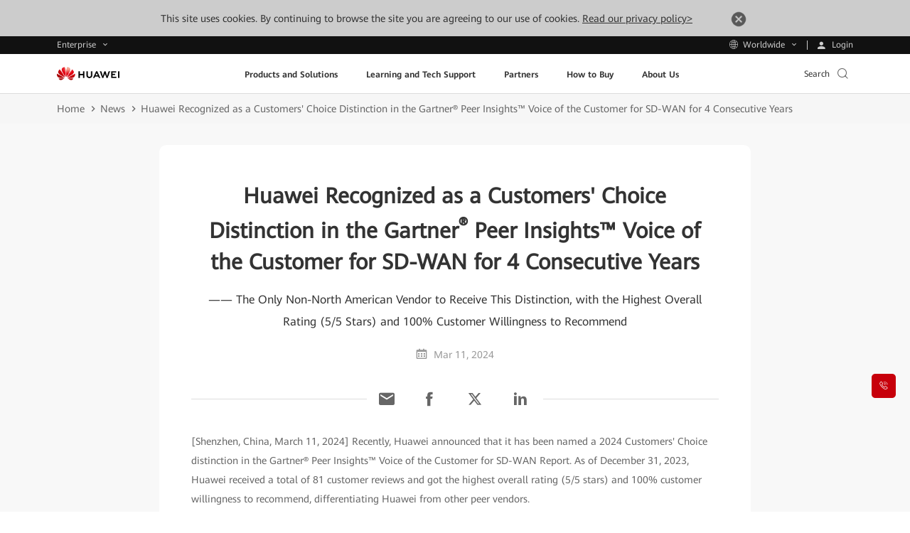

--- FILE ---
content_type: text/plain
request_url: https://e.huawei.com/marketingcloud/pep/asset/2000000101/imagescsuc/1200.JPG
body_size: 69969
content:
���� JFIF  ` `  �� C 		
 $.' ",#(7),01444'9=82<.342�� C			2!!22222222222222222222222222222222222222222222222222�� v�" ��           	
�� �   } !1AQa"q2���#B��R��$3br�	
%&'()*456789:CDEFGHIJSTUVWXYZcdefghijstuvwxyz���������������������������������������������������������������������������        	
�� �  w !1AQaq"2�B����	#3R�br�
$4�%�&'()*56789:CDEFGHIJSTUVWXYZcdefghijstuvwxyz��������������������������������������������������������������������������   ? �ii)��fQE �E(������)hh��P��E KIJ(R
p����Q@Ǩ��j4Z�Ԃ%�:V�)��~�R�,�OAW�H(��C
(��
(��+�Ǖ�;V{�k���Y�G���Bea�B¨DDRS�6�	KE ���� �Rv������u�RR�(R�R�(�N���p��h��J��@>SU���MKZ(��(��(��(��(��(�J>J�­I�*�SBd'�6���b�))�@����MV^�f/�I���(�EPEPEPLh���@�2*2�r�уN�R+L+��ёڣ+LE|SH���
�*LSȤ� GE;�Pi)Ԕ ���J7�:�N�p�V�*�n�rj�W��V*X(�EPEPEPo
�l�%�/A�^����h�&J�xU�`�I-�{dSLV3�*"�y��d����TdU�J�� "�EJV�E0""��"��Fi8�S�R�PRSM���J (���JZJ`!��J ))i %%-% ����J(��BPh���(�	h���
ZJZC
QIN���( ��������ERhR� p�M�@�QLQS��2TZ�tkZ6�e�z
�4[�6Fz��*

(��
(��
(��
��=˻ҧ�##��U�U鐫U\U�J�R��2���)�R�R� �KGj(iGZJQր�R�(��JZ8R�
Z@<S׭0V6���[�Y��@�+68'��q�U�~�r6'��~Yą�GlJ�-u[Wo-�cv��?CI��TReH#֛,���WTE�8�c�+X��ml�61s 8.xQ���� �j:����-ݛ�U9$z�Jm4�QH�(��(��(���*��R}�U�4"��ڙL���r��Vb��Yj�_v��QE!�Q@Q@Q@Q@Q@1���(�FGj��]�4`���Q+L"��dv��S��M�LV�V�#�7&)�P!�LS�p��(��H��V�˖���Aoާ�c
(��Q@Q@Q@Q@Q@<�ƪ�l��*��3G�Q2V�����Kl��"�b���Q���@��\EB�µe��e�"��T�i�i���Jy�P1��jB)����SM ���h%)��QE R(4 �(������6���%-% ���5-P0������R����(h�Q@J))E :�(�ө��*@9���E!�QV#
��h��օ<���ުZE���*�Ce ��)(�� (�� (�� (�� ��2��Pu�R21T&M�ERI�DEYu�H�B#���6�
(���;Q@J:�Q@�QI@�����c�:�)Ԁp�X!���q�uV�R/Zq��Ûk��iWR��y�;���_xb�$�K����;���_J���e��!)�q��(�h��v�泙�Uȷs�oj��oj:Ów6��!�
��)�ݝ��'���Y#�3X�R5�rO�;bY�����V��	�2�K�Q�C���&�q^(5��k�2��kfn|����]���;|hX����@��z���T��d���''���d���?���)5�k>.�5wd�Sm�����<��I���Mxm"�����Vɫ���?��٣�׻O�H?r�����]�gR1����дQE@(���*�U�>�UjhL��iƙTӖ�NZ �U���VZ�ݩ`��E�QE QE QE QE QE QE QE ƌ�S�
��"�~��ӊw�V�V��dv��S��T�i�i�(�<��@*U����.[���;��aEPEPEPEPEPEPEPEPR@��j�����+F�w��Z:ܒ�t��Rڲ��4�c)��e��@��\��ZaZ��Q�S��*vZ��1M5)�(��O�4�M%-%0�(��4�� )(��	EP!)(���)( ��(z))h�QE �RS� ��(ii- �))E �E(�@<SEH(�S(�(��R,kV�^jִm"�d�-��O.0;��(�����( ��( ��( ��( ��( �.r��zB21@n*rd��UghEr)�!�LCh����QE �i)hԔ��ZZJZ(�
h�
@<S׭F*Qց�%[��r�jX����M�6�ʧ��5F�úV��g�g��a�6}=+V�C9��1ՙ��!��#� Sp�+�w�w��r�V����/#�@��m��xK]��--����`jz�m7�-��BHP̣�o��+�CB*�Y!Y��tX��׷r΀|�J��믤 ���aER ��(�}ʪ�jO�UZ�"je9��@-8S)'Z�ݪ�Vb��,	(��C
(��
(��
(��
(��
(��
(��
(��
(��
(��
���%Q�#�DR�*6��S�
�vէ����)LDX����O@�ަ���RԌ(�� (�� (�� (�� (�� (�� (�� (�� (�� (�� �Kt~�5J[F^q�ZtS�OB������j�����*�%�!���V���P�t�E��V��u%;�X�a9ZaZb!"�SL"��N"�h���i��J(������	E� RQE QI@)i)hR�R� �Si{P�E ���� ����Ri��N �*@)��Q@ ��j4Z�ԍę5�l��ꥤYmǠ���QE!�Q@Q@Q@RP�IE -Q@\&��;UZ�# �Z�2mb)��sQ�N�aT":Jq�� �E� ���w�
))hh���
QM) �Q��u�d�W!����[��԰%��)(�� (�� (�� (�� (�� d�p�f�2}�U^�u�ӏZmR �
m8P�V���Uj�_v����(�EPEPEPEPEPEPEPRPpX�SX�u����1[����'x#�� on_�Η5ɴ�jb��gy�r�������M<d�9!}�$���S�Z���.丁����K���� ���ER �� zqRQ@�du��TҀ���-5F)Ԁ(�� (�� (�� (�� (�� (�� (�� (�� (�� (�� (�� (�� �Kd��`�)�y�EjQM09���Tt[$����f��"�2Z1�:����ڠx��"�Z��\h�&Jb+L"����SjR)� �m?�)��IN4�%t���(��%��,ҊJ(�����)��u QE (�����
m8t� )�)�L����AI��5�q/J�5�+H��=K-\`w�RQEAAEPEPEPEPn����r�%Y�p+��<Y%�2i�S��B.kWƏ��d�o$��渿����x&���<���g%.T\�u�~��4��a$�˃�^�nw[�s���\Ʒ�p�@�T�1�}k��$�t�w� Y֒����)��l�EV�P\&�ϥOHFA���P0����"��Ո�i��aL"���R�( ��(ii�� ���P!SE8u�d��j!R/ZC'J�ݪ�V���,	h��C
(��
(��
(��
(��
(��'�5U�ԟp�W��B��su�� S�2�(e�Q}ڪ�j/�R���(�0��( ��( ��( ��( ��( ��( ��( ��(����_i�?�rA##��Ӯ�x�xͼ�eO3-�>��_R����x��+x�ɛnY�p��x�.b�1ܪ��GLg ����MKH)j@(�� (�� (�� (�� (�� (�� (�� (�� (�� (�� (�� (�� (�� (�� (�� (�� (�� (�� �[X��T&�t�խE;��u���:襵�A��U	��9�G�Rd��x�J�x����Uqj2�u��Z:wT�i;%0�0 "�!Zn)��ԄSMIKI@!���-QE������)Ԃ��
)h�@)h��)��N�QR(���TP�U�֢E�q�5#&�3�ׅ<���v�e�z
Шe ��)(�� (�� (�� (�� �<o*$0���C7j�|5 m^
�ڻ�w/���,8�B�+=L����Yv��zWu�q���w����f!����W�H��A�e��]oA�_]�]��Eܑ�e!���J�?5��v�ݒg�����R�7���z(��5
(��!�L�}*���# �ި̛X�hE'��TL*�Dh����)(h�� QKM�� 8t��Ҝ(�Z�T�H	ҮC�j�U�~�c%��)(�� (�� (�� (�� (�� d�p�G�r}�Tޚ"=i��M� �
e8P�V���Q:U�~�KJ(��(��(��(��(��(��(��(������� sV�$�Ơ�,rE/��@��)�wV��M}�і5#o�}�Z���Z]���M�s���ݷ��G�\צ�Yl��U����p7c��5@t�r��Z��e���dp��e�EOREPEPEPEPEPEPEPEPEPEPEPEPEPEPEPEPEPEPEPEP��(�0}k>k'Nq��Z�SL,so@�{WI-�r�ZϞ�Ӝdz��ɱ���,����Uw�ک1�Z���,��U"����Q��$SjB)�S�)��e [��)Z(��S������Q@E��S�4S� ��ALQS"�C4kV�^�kZvqe�����
yq�RQEAAEPEPEPEPEP���ڡs�w W����G"����+Ҽv����t�
�%�j��õz4�q�k����x���@�#��נ�SJ�pt�+[@na|g1/P+��3��lO�r���-�˴QE`lQE �es�SR�� �qP8��&�"���$��ڑ�0��QE ��P�E% <S�F)$*�B�^���*�?r�%]���4KERQE QE QE QE QE �~�oW%� Vj��Bd-L�7Za�iN:t����TҮC�jXQE�QE QE QE QE QE QE QQ�2B��p�;� ����^+	�2ݼl#�>NH�}��K=�vY���N��?�'���t���s���_�n;�v��q�mV��hd�-�Y� #�0� ���W����o�T�)"�dG��F��5_@iBݥ�4r�C#�(G!V�XV�Eh��2ERv���'���I�_,�=�0�2��� �l
��-��?fa%F�~����l�Oɟ�fǃ����/p4h��d�0�QRT�QE QE QE QE QE QE QE QE QE QE QE QE QE QE QE QE QE QE QE QE QE^[H��5�=��8����)�+��U�*�洎Q��Vmŋ�8��I���P2֤�c�T�:��Q+QV�*�!=)��"�4��E%-!�-%- (��� R�R�����(��*U�z
��H�j%��Mf�!�ˌ�N�,���V�f�H(��C
(��
(��
(��
(��
(��<��R�H3\m����޺I�Nq�k���ړ����V�pM����a��o�e�ʻ-'�AV� �6�n��bs�»=+�Av��
��.QE��QE QE�ew
����P�6�Њl*&�*b"4��M4 R�Q@E%p�^��N�u��*��W�����^��T���E#
(��
(��
(��
(��
(��/��T�������ZhL���Nj�� �i£��:U�~�QJ��5,	h��C
(��
(��
(��
(��
(��
(�����V���&��]gP2�H#���ӱ8=kӍp�ލw�|Hҥm�eg�T�Aϧ��	�Ϭ\�w�\ڼ��}�1��Z����cu/����Ţh�1�9�m����ޤ����'�x��S�AwY� �g�S����,���Ʃf@Ø����^#���V��k�ɉ��3��Շ����dW�\��u#���\՗�%f�.���p�� �>�y�m@�Ҭ�ot�{�MQ��a�~Paֳ�S.��i/yq���g�}�FI�ϥt~
<;f����i�Ϭ^h���[as�Uc�c��Ε�2�V��zE��r$������������k�k��6�n�4��\$��
�����t��ER ��( ��( ��( ��( ��( ��( ��( ��( ��( ��( ��( ��( ��( ��( ��( ��( ��( ��( ��( ��( ��( ��(�Ŕs@�Շsn�1V5�U[�q4$��(Ȧ��99R�:֔銣 �QV�Z�jb'����0������R��E �p��� ��L��QS�(`K�ȓ$T1�iYŖ�z
��E�c�����̠��( ��( ��( ��( ��( ��J ��� ���m�����]LGv����ox�#�R�weϘp��c���Ө(?*���Á�s�������!Pg+����SL�RrB
�4�"[�UN��R��W�Xǔ?���ꧫ�f�(�B�(�X�����F$~"����e��S��j� �esS���@N*rd��Ugh�WaL5#S1��IL��P�8Tt�@ɅH��V�R�A�+=+B�jX�-QR0��( ��( ��( �M��&OzI�l.ނ�F"_� >�(�M������5A��BdML4��P����=M N�j�r��Z�ܤƉh����Q@Q@Q@Q@Q@Q@v���Td�ð�SRp�b�=B�z�5oUc?����{��� ��f��Kl"��e1�>�(��$�/���+?ARk?������u�Ri����c����ccLՈM�=LJ �1{�����vщda�B{�h�eq���#)y�q��)cڰ�*hnV�0�)��!��CV��x���d?wq9h���0Ǹ���kP:�I�������隄n����r�������V��{X�ۍ�(�5���+z��-�c� ڋ���k�_�"��J~�c� f�
�k����Lei�D�v���(�� (�� (�� (�� (�� (�� (�� (�� (�� (�� (�� (�� (�� (�� (�� (�� (�� (�� (�� (�� (�� (�� (�� (�� ��	p��YR�kgT9��c�ֵ���	���5d���R�0����N�����)GZ r��
jԊ9��U�ץB��[�i�ɭ�c����E��G�j)QR0��( ��$�m#�*���X��1���Qobe8�vm�\�x�N��)m�Uguyol�˺wؤ�:g�S�bUX7d��(���(�� )�q@i�� ��'���P�k'}��[����KO��j]Do���xϽAk���{�<��iM��Cّ�Z�?��ݯ:ҹmLg�Y��סiGv�	�Z�t��QE`lQI� ���'1����� ����i`|B�u�����l��)�n\�V{��##�2mb*��E�5�.*HDf�N4�b��(iE2�(E�S!�GZ�)e*��ܬ��B��T��5QR0��( ��( ��(�������
�j�xwMn���W -Q@�����W�� Vk>J�&B���Fi�QOZ�Sր,%_��VzV��ܤƉh����Q@Q@�ʃ,@��'���?� ��g���O��S� ��( �� ������=�J��om%�1�\E�2��;u��@�ȞV�P�bI���N���Z$�ֱe���Xl-�r�La�U�n� �\�+dN #��Q�:ݬ�3H:�|��k'R�R�4˭�-�&;�q��Ԉ���0D�S|x3z��oY#����$E�<�c�OD#����CM�D��s��K�G#��Og������3g�� ����_�P\E �2Ȯ���?Ɲ����9�#,� ����G�>����	�i֗�����y�����R��+Ԟ�����ðU�}�*܁$�%AP~U#�~���`C���KXqy�b�ď�ҬC���3�K��*yX�J*8�e���S���Q@Q@Q@Q@Q@Q@Q@Q@Q@Q@Q@Q@Q@Q@Q@Q@Q@Q@Q@Q@Q@Q@5�"= �;�d�7��-�4�̻�|�ǹ��O5fg�R��Z�6B�����P�QE�(�ө���))�*d��1H	cZ�gKZvP�}Ǡ�l�]�?. ;ԴQY�QE QE T��4��� L��W��f���\1H�g ��A���!o�\'�u�&�XY���՘g99�kzWPm�RsW7��W-*�9<W1�:� �Y�*�n
��嫮��S��:�-o�s
��5�hr�M$� z�� e5q�p����cR*'�QE�vQ@EsŬ�����Z�{��σ�ݷ�n����M�i�����n�5%ժ�m��������� ���^��<�.w^���{��7,D�NG��J��v����Oi��z�F��^���T� ęc���e�kέmlu�7(���6(k�.�6�p����⼧�^;�]��=.im��%��`t���9��MD��� �+煜�"��8Z��Ҍ�vaRr��;�2�MKP���_g�s�HX���]����$]��v�+)��'n3��Q^e�ɏR�y�开��@ja��2?��Ќ�#��X�:��+�h� p�H2�:SV�H>�H�<��������:S��T)��*zB20iȐUwzt��U7h��{SP��E!�� -(�Ӆ H5*�T�C�u�m���c�o�u�OET�(�� (�� (�� �)ߪ�� q�W�:������6��V�6ER9� ��zџ�Q��*���d�ڢ&�C�������,���Y�Z���YH��(�QE QE��ۘY�rA��A�bOi-��}��,Y�`���諝ՋI�+1�_�Go�TAb���M �;O�P���II3F���5�++ÎGDٳ�wL}ֵ�*���Y��0,��D]�@)�ˠK{|��O�Gv>°�U�i���.�l���m*;�:����W�u��s/��Q�G��� Z���n,ܾf�(C��<
 �k�-�5�j7Hy�u@+��~F�Et�P:���մ;c�;+(ؔ�(#a�OBS]DQ�Q$`�B��U6Kxr՘�>�g��>�KU��P�7o��u��s)<�Z�֯�������6��U8�=M+�8����~���w�m4�&�8Үj6�ͩZ�iy2iv��,�7�!����U�;n���oi���3�i���h꪿�Tqa�t+pQ���*���4�Դ[[���B�	&���d]�{x�� Zj_c��0� & ��j����]4�j]�.F3���[ۿ�hP_L�v�����YX�ߘ��zA�W+�m&+}_X�D�+^͔f��1���E���ZH/��?h�]�z���:���)t�j���	J�,��κ
�QE 
(��
(��
(��
(��
(��
(��
(��
(��
(��
(��
(��
(��
(��
(��
(��
(��
(��
(��
(��
(�e��!����	�	���rr}gϨ3�)�+>I��5J"�r�Py �Z˖\���.j��V�7G����j��Q"�Ӊ�`[��� ZZJQHbҊJp�
�E0u�TR�*�kP�ո��b$��`�ˌ�ꕔ;�$p+J���QE#
(��
(���Ʌ���
z���o��
��$� ��{�c�kؼ@⟽?�μ��޺��8�O�FsY�gIa�^=�CDr<I��[�� ��g�2sy�w��x�A���	����m��� ��m��+�=P��( ���}�� �m���ֹ�YN �ԭ!�� �*�Ț��D}"�Dp�bbNA�N�M�:�N�sދ0E�$t� Zg$�,��X�콏9nz��&v=0����kt��ۆ�rv�������U�����y� ���1^mN�d:Q\��'�'�DM@c�O�WΈ���ry���%x�����+�;�*Xd�����|=mdu^]���Yϟ�'憧�&5s�A�6pj��8�W�w�N3��;jI�7���a!\���[��[��G���{F�#[���'�D�3����:��+˩�?

(�����{�p��l��A�Y���"�13=�DjÊ���M�4�@�Pi����jd5ԩֆ��J��]fGZv���C)�E#
(��
(��
Bp	=�k3V�m�"򜱚U!FO��E���2��vf��֝P��.�)j�j�7� ��)� �f�ZW�fIT���j"jG�ɪ$��Qf�Z �i[}�Y�֕���R�D�QEH(��(� �:e�o�,S��#B��p8$�~"���h,�X^{�H"c�}��2��P��u���N�(a*0�#���R@u����po.r���!�l�Ě׮#÷v����"%T����V��}N#�Ѿ�l؎�5���	�/�� �_�4����VV�iI�@ �c�ܚ�gm4��щH��]DK� ��[	Zu��$Yn@�~�_����kF�f�o�'�?���/�Nz��q��څ���>�1�����MmZ[$+�$�=ɠ�o1lm��[�}��֖X፤��FK1��%ŷ��kcwy������n��5<zc�"ͨ�'u�bQ������m-άv[������I쾃ޟ�A��o"�BF�0~�δ]�$�쨣�8��V�F��NQb`��u�Ҹ<+�d�G	<�F�R��{��!�������VEf�H�� 8ϾzVu��Rl�Hl�������>�=�e��*�����۱��ꭨ�hЅ(�3׭iV�w-��K I<c����.� ���_6�C�8�s��KZ��+��4�v�q��z}OO�j�,v�ce�p:}��?*v�d,�;�̚C�YVj�x#����e[���� )iٖ�P��kJ#_���5�Q[[�in�B�Qz�ޥ��(��(��(��(��k0PY�
9$��uoiZt�(	��O�P�W�I��*0�ݢ����K�vsjO���F�/�ֽ�t���x�E�84�5-��Jt�$KEU�Q@Q@Q@Q@Q@Q@Q@Q@Q@Q@Q@T2��Sϥ MP�sC���+>{�n�=���穪HW/O~��;EQ�|���5Wy}�&��5WysQ4�=U�H�T,��j��b�FM�I�Hh���ZJZ@-(�Ӆ�)��) �2
b�� %�j�)�W�kR�͸�,�^�?. ;��h��((�� (�� +��f�N��y��g\[u�x�\�[�퐲��pŇ�c�MTV�{^#}��r1����W�4���躦����R��A<�Ey�@A���2�]�,WĊ�.d��~� b���G�<<2���&�P4�A�٭�,��^� ���F��+S���4{�Q^A�dx��ki-�'r#��3f���cgnt���� ��#�<���^HR��U'��5mRɠKkY�@�5˃�wc�rx+���i�ڞ���.6��̿0�<�����\��3���fo<�Ej�����6~e'����k��}ս���+]�)?h��|�|���Wdӷ��s���Y�]���_��Mg~�t	S�_������V%�砫�|Q��c^9�Q]R��X��H�%R'����{�e��]v�zƎ?�k����a+R#`w��B�|B������>�S�6:�(����K�Hρ���� �
�'��"/��#߿�{� �^|z=J� �B��L�Č0>b[�wa�����=��`�� ��'���uqd��`�I21��ָ[̭�\��@�z��͛� ���ZM؄�w>O/�Vi���~���+ã%���֭y���ض
(��«]G�w�f����ހ1$Y�hO�"�8�D��4�ڣ=j�%(�҃@�L��SR�恗#�K_�g�YQ֥�����e"�QR0����$����g�ƀ,f�y�p�1���/\(�� 
p�C����=?*`Wy�V�?�1� SX��������[hf�VY{(�u   =+U� �ޟ��� Jkq2����W��^�Ҵ�<S����؊�k#[�d���H�w'��&��}�efNn�=ub�(����YrԹ� Rk*J�&VsQOs�FO5d���O5i�h�u�k���k*:մ� V~��OET�(�� +��w��6;؂b�9q�3'��޽k����z͔0ޫ4qΒ �����t (��I��ya�ۄ�_0��K�}N9��j���k�?tvQ��ͷ�:�=q�贝8��{v��xp���F=�3��9c���c\��E��[��̿}H@ ��WtH��{U��oX�	�J�7��Ӛ��)���v���u���;�d���Z�ᴙ<O���"EG�\)�#���[L�ԣ�����ǒF��Ț��/P�l�� ��;F5-֥ee=��h�[�ʲ���=�{�!X��;��O������oGaav�y�;����~���Mys#^�����g�Iێ�=ON�}��\_N���*~]� W�- Gq�DUD ��5�dv�ٖ�q���늽v���&6*1l�1��?ƶ�Ե�H�K�-=ܮO������Mޡ?��N�0r�/
��QGo�MEcP�-ۧҝc�Y�X[ϙ�xո��������{_�3�ӫ�2�9���4�<*�Q\¨I�i��ls�z���<x�LIDϼʹ�pO��kvK ��֐�E��m��lu�^Hc���줉$���:�pG�튫kp7�{�h|1��0���2Ǟ=h�Ӯ��$�?݋1�e��xJ���[��1`�p�+�����f��Ţhp��
�{u:� �z���OP:Q��۰��U��m�S�B?�ⵑ�D�Xd��w�>%���,�������s��P�@ p �I���) QE QE QE T770�[�q<�Q��v8 T��W�7��Y�N�`�쐶%e?�AS)Y\ҝ79Y�o����K['h4�8$4�_�rL
Fv��(h�#cp��K!H��+�rm��
P�t�M�h�k~.��X�
�I����B"�� 0+��imֱ*��->��C�t�V���'�R�(����
(��
(��
(��
(��
(��
(��
(��
(��
(��
(�e��!�d�
 ����8�-��+>{�l��G�Py���(����ٸ(��>O&���K�T�7'y���i=�&z�������Te������M-LB��f�i���m��E�n���@:�SE<P�H�ũPR"
��1��Ա�!N@��#����Tla����V�Ce ��*FQE QE d��R�HЮo�Tg�r����n�L�*��W�$%�����+�� ��]�$<��J�oK��{��p@�s��H�F���^��e��恏�n;���@6�w��gQ6@8�]��A�P썁���~��H����$�x��;�g.)lEU���9�]1��%><� ���F����r~��`q���}��V#�g%��EW�z�s3$:�r�#=+��k�x��A��
����׼꺅���Kqy0�6�>��_;N����V;O��ua���2�&����4�>�v��(�����-���.♔2� e ���\�O,�pU@���sg�,�.�z�iQ�V]�睼�'��wN���dUC�i���օ�bE'�=� ���'�����'9?��r	��-��[`��"+"��6��֥��,�z�pH��cEW9��|E��7�������η�h�`�Q�t�{��A��W����x7�D�&ѾI���#��v�����UԹԦ#o� �e�A>�e/=�d����^9{�5	��HO���d��2�[Ll6V���U����k�I�}3��F��?���j�p�Υ�QE�QE V��+�u�YR-n����q�"�	��*&��]�Y$tPz�P"E�R�2hr#Z��ֲ"5�g���j$4Y��*J"��&�UU )h��(���_����ҷ+U� �����)��ͱ�VV����/-~[����z�Җ�vOO�[�2x�xe>�r�����j>q������K"�G�6\� �5�%j�� �5�-4&V~��Hp	���_��VHR/Z��M \��m?՟�dEZ��֡��QEH(�����Z�m��B�3��4�O�m$Ҥq��glYx�'ڶ5���V;"� ����W^��<�j����:Fk�kb�K{�w��i EM�#��=�ْK�@D/.Y�%���(�}	��V��Y��ѡV�7!�X�C�Kc�8=�U%`6�$W�YTl�*U��K�w6{�9�u�P��Y`,�$B����z��"+�e����P���AFw��9���V�\�H��<����sJ8�V��>Ԛ�Lͪ��mX��?%��q�c����=6#�"�c�" @� v��Z�E���,����OCZ��M�Z(��3���;��wH䈡1�7<q�\���a��v�R�ǵK����|V��GVX6��<����:�U�,.-�,�(E�c���oE�{-��F�� �Y�6`�ՙ�[�&��㶃28H�`� +������-%�1����bk��O;GV�T��R��My(�dxc�#@P�������yOڼw�o�R�`�>Q#���q�G��W���kİI)2�O��0��N;t�hM�6D�E��ʮ� 0 rY������ ��I4(�E���H�;�U}oO�յ�4M��_�'yI�F�g�J����v��I$.�9by�-�1�8�k[I�Y%$�L|�>��A�C�
�!ң�.4��RH�+���[��f���S�U�G	��n�jӤEPED�wɨL��S�����`9&��EP1��x�·W�.$T?�7¾ӥ�Y�nK��7R}� :�:j�9,,��4�=���X�����)���랫w=,$R�ރ�(VC**�a��M2��ĝ]���B��Gg�K�'q���Q�5εg�-"�=�������oagt�4K��<����t���p��Jʿrh_>�WS���V�T%�h[��//�����
�fy��3�<5��V.��#^�u��?��dO��kdt���y�4�Ţ�(QE QE QE QE QE QE QEC-�q['�P��1�9n}g�~�^ڨI?�R��_�Pf�_�U������KT�7&y��5IQ��$"F�ޢ/�Q����a-L-M&��`8�i4���4�f�M )4�Q@	ES(�� �KM�
@8S�0S� H�2
�5<k�H��Z�
d�h���a����T��_��ʈ�KE�aEPEPEP'���NS�G����+�P+�|(�˩L�I�'��܏~+��'ʱxj=��n��ڼ� 	��$m>2���呷𭢿vE�#�Н��W�`+���y<�3f��m��q��s]��s
�çF�wfO+��k��]F���¹fڣh<V����0�j�b�Bɟ���g'���~��Y����̿.�Z6�x�@���?�vb>q����TQEy'�r��l� ��?�W��|���{OĿ�g� ��� �B�Bw+��ϵwa�N�=D��T��xc&3��n�O�#��j������,�B����m�I'��+�67Q�U���f��+���ֱ�ےf�IE�.mPC{"�d��w� ^�t�LK" ��{��T�a�[�޿6z�*{@�2�8�=z^'i3�tp. ��P/8� ӺAo}`�� ��dc�k'A�q�֮^���ד� ����:I�1k��(�_�>�����|D?�F^�#��"���n�2o��?ҽ����`��z��m��m9��Y�0�W]�T���e�H�n��^���{nh�2O8�Ey�b�,Oa���� >����(m��Gk��Td�zڢ��F4�=�G�F��+����G����WK_ i�M��v��Q�+�R9�k�ox�x�@��l�[�9�c���W-Z\��qgUEVQ@U��r�GZ�H�H=�QU\V��[���D��6���d�*d�J�h�U�e���k#[6_�֦E"�QPPQE QE V�� !���kV`5��|�N;����GҖ�~襤0�o�����b�*�^�[n �D��<b8�' zVL�HL���Ɵ�a��j'm���構�>��lߟ���GR)�jT<���lY�?ZƊ�l���L��4QEAAEP�|P�E�����G�i�H�b��I+�+{B������df/$@��[��kj���v�?�R����㑭"�T?�;�g��l��Y����3� ~u�Z�K����ͥ��b.^a��
�|��Ez<e��n��%`rnH�k�Ҵ�.�]���Eh�����rW���`V����j����DS�Y"��g� 99�������2���~O�5��t�Ě��= ��I
�O�$~����񥌖� �ZNnd�8��*眃��?����!�`�<�G��i���L�K+;�Q)������AbGOjW������OP[+���C�%,O��u��-t�H|�-�p�3�=���4X����&�A�ܱ��F{��@%�퍔f�V���P�f=I�Jl���]��h��>�>O�`8$vɭ�E�B��Q�(�� ΏI���w#�ʼ�)�T�/A\ϋ���<Q�h���̩�
8�v��!����P����m�a������Q����0ؕ�@A#Q�f�� X�i����٣��p�wW�� :��ݦ��Z�|�r"Kg?i��j���kvw������ؠ������~�u�t����}�TI���gQ��zW]^��M/�4�c���D����z&p�C;E���9��j	.c�������z
,/�r��ɪr]3���I���̧֩"n[�)�ꐒ�G�KS�ժ�d~�ҮT��RR�H��6�<{��[�E��7H �U� �6o��G�� ��j���}.�PzW-m�[�Dwr���"����u_M.��&��*ˎ�^q0���U�V�_Hh�riZ-��� �{�F7wuV�dy����RӋM����Aϔ�Y�o��$g�9�������aR�J�2�5}L���i���_�Ek*Q��G:oS�� ���"��H�k�Њ���Z��-A���`�̣�7�k#�?�"7�|�-w�X���U$�B9�Y�Cp�UʳtY�~���s�tއ��C��-��N���fz&�]}��kb�kd,�^9P|�!�����t��dK�� h�8�>YW�ٿCZºzH⭗�:���Ea��*���͵ʉp�}���ҷM=�=��ًESQE QE QEC-�q['�P��1�9l�AY���)�=��Ϟ�J"�~{�n��BI������ʹ![��"(�뎵_H���g�-�����}+Ek�孎��_z��5=�4��	zajajv婅���LB�M&��nhI�&�4�������KI@Qژ	E� QEj��N�x���
� J�����j�+�K,B� b�m����T,!����V�f�h(����Q@Q@Q@}�Z�Ht{1�c1�Q��?�U����D����n%�Òy���������9��`9��\/���,X� 1[/ᙶ���N���m�$�R�90���q��㧈�E�"G*	�0y�<�]�{���pz���\6��O7���L�rÜ�-���[5��j]��@�T����N���,2���y
qP���r��<�M;� 0��0� �i�B��j�Ҵ����V�i�L PC�{����0���V��8�R� (26�{��^!h!i6�A �|�v����>�/�fv��G���28�+�qV=4���G>��D�u�B��v��5�� � �R����u�E��~n_��,�>�:�º[u��i��ȏ��\��~̼��+��f6zo)�x���Ҝ֨p�R�\��CSYeܶ��-�Ɠ�n��ҥ��%`��o�8��x~?�#g�Y
�U�e�?7G��G��>�r��@����x��p^�gM���9�O��]\%���2gdH]��h�;�!oTʩ���E�K��d� �Ma���<Q�/^���������:q�� �'�캹b8KV�鸁Z:b�3� o�+�$:�$������B��e���2��Y����T=Y�����q��B�n	�_1�֛i�R1*+�Է�� q�֨��4��Vc�ұ=�
�J�c��ٱ��Y ��<�+��L�>����� �wSx_��YCAr6H���9�n���w�څ��PI!b������M�s��h��X��t'�%=lѲ��z�9�������\7�h���֝q5gb��(��(�
��n]�t�X�5�2�R���[��9�,L�qQ� �Y"
�**�4r*ٱ� T~�����G�S!��QPPRR����OUb(j(��
���=c� \����`j���� �g�ӎ�f��JZE���KHaE��f�!�� �sX�֕��	_0��-ԏ�ʄ��O�(�:9�tO�v�A��MW&�iW�\�}��!�R���f �S���V[����CPR���5�c���k*۱� T~�)������(�IMG"�F��ޑ���2��I8 T���$��?mt�%���?*3�ƚW��׼�їE�,y���R�:��{KҮ5�V���Z�8� �5�-�.� \` ��qZ]�͖���j�=��3?�(�~���SK���ܻ����$Nc���u��и�R��Ϝ	3���{}s�O�+��W2B�����ҙ�˛�G��˴�7I	a�f	l�{S{���0�Pj���1*��?,q 叠��n���@��́�e]�k�%S=B����z�O���gv������=�@�����e����`�b��օPER�R��;ZM�v�>f?��LB�bp&�n��R�u�eǙx��F�d?t���:����}xUm �l���N����i���� �m�*_�;�<g�Ҫ;�� � ���ɋh��2��?��{Չ�B��ރ�,/IF1�L�V�\A[Q�����]~���N�@��~�=��Ѩ�rVRl�V�Wu�h�t=B!�~��ֻ�oY�\;W	��m'�'��������� {޺i��(#�U��}���ZZ���FJv`�M�U��҇�"ҵY����Y���`yo�]��}*�f�-QH4�סjx0�"f[��<�	���Me�(�=q_I����ޡ�BTז�|�������5��K���㷭eR<�#�USwfoíMGƾl�cs+��{��\߅|9.��&�u��Vdh���'{{	e�� 1��)ӏ,L�=�K��t����J������p{VV�{qi��.~���l�A���]�,p?��5� �.�qΡhγ�g?�=T��{V7�t����ìNa��y����� ��֗�wZD�B� ٛ�����i߮쏭kD�}������-!VYm]�	2�{�U�r���C[P�DЯ��^�{l�"\����%k+���	�e�9���%ͼ���UepG#Z���}
�Ki�I�<m�|���ų��2��G��k#$���,M����E񮭤���o�@ �ī�e���xoF��#<l�e���A$p����n-IJ>!���*H���7��*�q*�G���%��؋Y\����o���k�C������}�m).O$�q����_Y��$W3�	R��Z}a/����r��=����j0�|Wp���$z⦖�8�-��+�k�<�'fOP�sC���+:}A��8�A��5J$ܿ>��0�(�?���7�@򚴉�a�_z���^e�K�¨�AN�8�oV���rb�M�pxv�����ݥI��>m��1'П������˨^�̗�������5�P���on�v(��+F���[-L-L-HMH���X�#�fӴ�%�i$X�V?ᚯ�Kr���2��$
��q��M+�������f�4�.i(����� (�� Q�J)�QE% QI@RP�N�NZ@H�2T+V#�f%�W�L�b�B3[:t;��z/5�6�yP���jj(��
(��
(��
(��
(��<��� }5n7<vT��*�|(l\�'�����u��H�d=~��xl��a����Q�3+L�cm)&�=��pNM����7���x� c�n���~�7���� ���|G|p���z�)k�&����L�8Uo�!B~Ơ�- ��&���F���&�_�>Ƀ�0�&�
�	�K��ƳGh��Fe��|�o�^���y�'gD
���1�ǎJ�;F+l%Y �*>���ҽ;��-���Q���3�~V��ǧ���� "����w�	����$� ȣ/�t_�_=����E7���8� E_�����F@F������k��O�$s޻����X�UM�8�3uV���0�.s�����?i-���{N༁q!8��L����S�G,���C
ڍ����x�H�R�#c�q����qn6Y/���j�I��<�H�(-N�;#�4�/��1�� *�_� �wR� �Y?�Tl�{-+��z��[��{��W�O�[O�i��v�b�1�p#<�vw�<�H̑_.�� o��V-�M��͛�9�+��oKm�2?��󏨮vGΓG�˩��(�v2��ZK��K�.6nn������t��@��®�� `�(��9�'�d�����k��is.�V�GA��I4�ؘ��Ez\o؅�����F~u�x*8�h��=k�n,#k Br;g�gV~�ZX��M5��a� 7\�+��ܪ���6�%W�t��=�AET�(�Z���O���i���Dr���+@U+�w&�ۭ]�e�OCB��j�u�+��r2��qZ�9z�;ӗ�.E[v�ְ���?�I��Ȥ[��*

�>[��(j��\.��N��?� [����
��O�l� ��u�W=���i� \���΁~��Sd�b]�x�O�>��C*瓈a����L6R�������U�)�
Y��)���k&S�n�� Ǳ�����j�K2^�;��L��3��{�Q]M�m�0.x��{7�U�� ���d� ЍA*����[�X�yS�0Gj�5F6h �F/��Oc�=��phz#[��Oְa5��� �?Z��tQEAAEPXZ��gwx����Q�rG5�P�m�E+gtG+� S� �������\�q�yv���A>��A�;���)��xo��_z�mV�X��D�Ʌ�?@k��w���q6�q���㝭�O�5H�[�1��P����kH�Y�M���2���k��L����k�#���w`w��8�Z�,�߈����myo�<� �BN���X�h�)r8!����ͱ҅��v�� >Pw(������A�&�����  �8��>�u�C��x�DͪH�D����-ZPw�|����\���V-�����"T'�w?SK-�q��k:{�~3��M ���&�8�.֡�n�H�=<����";�Jљ���,E�d`�������u=wD�]�;���+r���=Z	�;�;v����
�+"n }A�BG���iN�j٭|ￛ�e����)�?�x��7q[J<ɶ�/Is��Ƙ�b_�s`/�e�������&�4����n�	 ��GQ�������_k	��$^@=O�ⶬ����GuGe�T�\�@�E-����Q��%�N��OV�Q���(�rR�ni������?��ZU�ܴQE!�ϏuG�<%wyk#.�8&��=zuX^e�[h9��Ѽ=t/�f���{LXL�[`���1K�w\������$�-��uH��ŏ n�M�4�3����Xdd#��Ğ[��uH!q�+��4S�ɦi��Ԑ�b� �O?A^�w�iw��[�ao�ȥN��85�<7�^h�cMH㕤�`�gP0O��5R���c�QI�j!Sw+���}��t]ZM��/�.��I|ߎi|��i���߸b��7�==~����o�_j	�_i�3�3<��!�xV��j]��N�w��/�>�#��- a�?���<Y��o#�^F#��W�W�oX��ն��C4����C�������q�yK2�`�jU�8�)5+���3�� �IЮ�/6�������B&$�����A�|#9����Wď"��@���sX>�Q�k{�^��X�w<Dlm����	�-|n�m�������$9._�O�Y�\l��3|[᫟�hڃ>�:����=��+!pT2�C�^�wr�6�n�B˵���#��</q��]�� ��	=��g^���׀ƥ����:�-f�E��� u�k��z��#�1
��������m6���|q�U���d�t5����o7�@���%D�Wm�����J��FZ��J^�<O�}�I�~o,���ε��bM�.q���R��l�f� �ϐ=Qy'�
ik`3�,U��{ΐg� � �W�n�C�)��ww9��B�П�� :��U"P��f�4�$X�gc�(�<S<�j�6�H1
5Â3��)?�hxb7��2���H�3c�N�r��-�֥t���U����\l��W}o
��Ep��A�U�#bV�RQ�9<T1�6
�*��4��e�uV�&����5���c�J�K��i�%�ZL�f���(�����L��QI� ZJ(�A�(��"���Hd�V���j�]i0/�:WKg��}Hɮnߨ��?կ�Vr.#������(��(���z�,�`�
�!�Q^qq��sv:� �QlM���+�4�oPk�U������
�ԼCw�ke+�e;a�� s�q҇��y����<6������p�0k�7��E��C�ȣ��h?�&�Y�B�#(@%I�}�&�����qE���6�pr	�SN2���&]V�)^?��dg$z�q^%�mg�$��h�V%A�u=r}�zV� M�^���\v�ǉ�>bx^J�RI&EY>_�O*ҫ�BGJ�W^���8� ���31PI"�k�f��J	� ���t���i�p�]KrA�/���zc�׬�<�Mp�I�x^F��t�+�����"����1.O���^���D�%�g�/
<h�?w#ָ��裤��q�	Nq�ů�RB�>f{���~&xB_���H�r���l>�� `��x����<�V+撪r�k������{�Ws�%o5Y�Vwg�R��2MO�Ԧ�=uZ24|����7�݋g5�xT	v��t�~��OY�,�?�^iv�g��yJ��̥�8?t��,�|�B3��b�)��.����
-���
�Q��	������2c'�x20E��j������M-G���_��9�|��NEs��K�Q��,����]%�� Ļ\#�4�;{�s`8��mQ0�'�i���r_�y��ǁ'	�O �u=��?-�\%A���(�v����O�0�"��]���3�ѝg��{;�� Xy� �`��I���vǽxƛ��Q]N �\Ws�jF�xz��<z�5xY��WE�9�����ۂKӎ+��>ֶ��g0h��c��zW���sMlZb�E>w�BOk�L	F r1�u�
�k��g9�}�Oz�<V��y�� �Q����^1�݌������B���(��,��#�A�5�'Z��}��k��֑ؖBO4�y���^j�Z`��gXC��|u��&�G�n���ֹ+^�����$#=�WY���Z���QHzVeڰ�k�g�H� i!`���FJ�q$�r5��ڣ�%���%���mK��y������|��2��	��,:͜�kH�1�T�����M���5o�� *��ʰ#���O�-���u�, C��F�8�mL��[`I��N;��}���Sc����T�(�� �}� ���~S��[��š��9#|ߍ\I�Q?�j}L��BO4���l���� �T%��,��/�����X752504!=+N� P~������g07ֳ��D�ETQE QE r� fd�m����L�}��3Yֺ;jzM�6��~�Q&0�r�������t��;�7�����S�>�[�j��Z%��mo   0�֩l-��2j:(��>�����W�pEz(�?��wo�%�Goe fr2�[��GnA�v�|�h�m�����;�P��Zk���Y�߼��=$�sJk��r}�:{�~3��*�Ϟ���T�&�/?�Wy��MP���ܚ�s��n"��Ww�� 5�
���g?�|ֶ��1�/�.I�S�G�,����s^ڎ����&��"0��>���p�z���RI����϶_�sm�D;��
w��f�%����D���-Zk���?�S��w\l㜷QLW+�}����n�n[�8\q��t9��~�t�..��1`� �s�Y��5�<�r,$R��'�H����Z�����S��x���1�wQ����<�{1h$�z�@H�@�5vY�]��1��4���V�ei'%���YKr��ER�����tC��z�n�m�U  ��������n��������?�G��E W�x���Oj��M�� ���G�"g�$��"�f�Nmb���T�4�>ɨjGa��À�{����� �{Y��;�?2��F����o�I�� � d�ڧ�����YJ�h2[:,ѡ��:�d}+�O�j��:�
 �Es>#[Ug����t�I�)����:8�E;1��^xv�� D�����Mtڅ�6VW�����5���"m%���f�2���ʵ�u�8,t��4�7w��@s�� _҉Y+����ʍ/H���ӣL�;��b�֫��y�,�.3�b(�.O�X�x�HѴ� ^X�O1�@��jǅ.����Q\���yT�	^ ��M�#i�QS�[� �Լ��N�b�����5��V�E5������r\��M�����1�� <�	��Ǐ?z<���������p���jVQ�]n��4�Gp�$RS��\(T�[�:��J[�v���3��Izn)���M5tx�N-��Z�Ov���7�FB�z�AUg�b�8UzR8�/��˘d��;-�盟�g�G�Ҙ��BK�F�k�6�c8V'� �ߟJ�Kib�Z���YZ�rO
I��`Wgko�f�O�CdQ��G�szn'ծ�}Ô����������1�hn�R4���<~��f���-t�{p1�ƫ�T��v
��5/q��+'Q�ܳ?��F�۱ T:��q#,���G�̩��\�辊��%���9�r����+�d����L�`3�����OտJ���ű��,Ŋ�:2����+��TޢC���{�2i�/������+���7R[�"7��$�Sv��(�M �հ�!\y'՛�]Eeh1����<�� ��V�*j�*���1h�%&kC!Ԕ�P撊J-�PE&h�����,�x54�h:���UE5<m� 5 l]M����}�k���{K�
|�<�Z�H�l�EQ@Q@5/�]�&�U��/0�����xԿ�u� \��W�3G��C�>��	e�.k��y��޹*k�kXZ�I��l1s�\~�щ�2i�x}���WY��s��Lq�H5b4�!��?��Xm�.��!a��w'NpjhDY�];�5��
�т��M�����i=AzY�s%Ӊ� ��c5�x��K_� ���C iX���?
���uk�L����s���6��� �wZ�\�m!�/���T��"�n:#O�#����β��d��"Q� �U�	x�ȁ6���P���V׬�m��i�� �ў>C]�$�7�qB2U�&�#�*ZNNz��b�~���۲9 �ǎk�m܈�ND� �����^���i?�&*rIn�޹���N��w���� �E��cB�I�~Nk菊�'��?x���.TJ��-�sD6��;�8Rv�Gx��PT�����>�)�e-��9�z���]��Ju�����ey�p#���Ik��{�A&��Eq߹7n\1l��<�u'U���� �So��57Qf�o$W��+��93�1�ĎRςz��㶮��e�J榍����<F�o�`s�����䏑u� l:�˷/�e��Ƥz�My��na9�z����]I��i�����t��<n^���2��\�P8�+��Q��� ������"�5��2�&8�-��k��-��ߐ��T�.�� �j�l�[ZH���s����,�s&<����j��ʹSpzmqϵu�{�DJV���h�1��o�y����j�ֳ��V�:� ?�����繆ܣ����`q�H�� ���9��ֳ�g.������ZV�w��K-��s��@����.�&����`q�e�{o�����zPA��X9�NWz������׈�h���[���*�y�S��$�e.2������z'��֮d�;w����0��6��eY$Տ�L��9ֳ����Һ���_� !>��x�R�<Պ��J�>�:��H� �q�1޻_�su=r�n�����,h����k"�Z��`T�Mp>(�/lc�;/,<���g�t׷��y:�C���z��7P��!��𭠌��ӵ�J��.#������W��I5�������+G��-^ݥ�,2x#�[/�L�0'����:��3|��.���׳i2�]3ב^-�n�bi	x�Ԏ}kԬ/6�r�23�Y�We�c��gY$P��C}���:9VXá�"�����&����<�%(�z�Md�e���D��D��X?�:�*���  �� x:�.��_�-"}��R� �oS?�Sۏ�a�k��kS� �����MTw:8���)��� կҝR0��k�D,� u�
��`T�$����j�w�J�۠�#���ZE��?�(���UD�Z�i�?��L�Y?�*�is�ɿq(�����kXF�NV=5$WP����A���Փ�4�A� L�gj([y6h��tϵeR�i��ҝ9Tv���շ���n
�4q��5��-Z����Hb~� a�9Y��s+�$������-���{׋�+F�%�e���Ծ%��.�6.f��+�O��Z��0Z� ̒~�WEa����!�J �D�U�$8ƒW���Ӽqsw Y��B
�8=�w
r�yF����h���L���~��/X:Ɨ,�iu�B���`z�t'QTp��U�O�NKE��CϼH�Q��h��l-U��@ws߷	]M��g��.��r~l�g�pi;\�C��4�J�q�XМ�Q �^I��Yo���g�l�A����ե��C⻍94{�[)���������j��^�B��7��jQps�	�o�)�f��t`7�2A޳�+'���9l�p�<{g4쐯s�y�ޫ���NK�1���f�	ߕ���}�8�u��ylR�7�&ij��Q�e\����K8-�Orʑ&y��>����a*����GT��6�u6~�gZ}�]�k��Go����Ұ�g!�F0�e3H���g�֎*�Yr��ML=Jz���.M��o��H����a��ºm>�;}���3�	7`����qYZ��l�mCI��㓚ӰX��l��w
��޺LH�uٹ%�p@�`=��R�0���L88���M[� Ie��S��*#k9��k/mK���>Yv*^�F[f�?�T�t �O±�&�Q�hd�Ο7��6����M�Y���%��ȑ���8�*��������x�6�Y?^*^"��/��v:���|��M�~���qp\x�+x-Η�ڛ�N=5�c{�v���ڎ@?J&��/�N��4�5Qn@�GM�,8$s�S%�?(�q��� ��e��k��PT�ˈj�/ҳĶ�!O.pc'� �W����� R�<Ҳ�������oi2���O������(���+���[�C���k$$�袊���w�@�?��*�_���T����� �?����O�E >�*��qB9l�A@j�b�G��'T���y���ׇ�5�6ȭwB�x�9l��߈Z̫�+��}�$*���渫H���֎��	�=��6�>�#�U�	��u��XJm���?����z
�$���4�ne6�y� T��#��j�a��� ;4R��F3��k_񦯣�wp�m���Ǖ�F=G�h�PWc�%Q�&�����tDA%��(6�P����;���T�^�s1d��`��*��׭hi2�7�jmk�ĎYX�'�;�j��[�sr�N�c�ڲ�$�ta��R��Y�}&��,=��].������㝣K|�ȧ�rk����lm�7u�SZZm��^"6Q�Z;��|΋�2?�Z��ۋ�to�O�;�/P�6��F�q6s�G ��z����b�ke��� ��~54�R}�RI�N�z}Ez�J����{��6s���H4KkI>�I9`�zw�|�9�M�mse
��VF8R���#Z�vf��QY��u!�Q�������X�!$�yc��X���5�'��'B�}ў�U�7\��K�(�Q�Q���ț�흩�[O��:�@T�{(�`�$������3�d������������&��ÅyON��Y�o�D#��۱�N�;6	6���7�Ic����ڧ�fP9� ��[�/��2���W�#�5R�)n'!Kyh~��O\n�#Ũ���'��9�|�RqOR%nf�=>k���|gb��{Vl�-$ms1`����EA�}Ms�^�nb�K��@��p<������/;̬%�#f�l���W�.QI���ih���*��o6��<p������mz�7��������p����ō���RN"�p	���zW7��G�^^̒7�L�8,`g���֐�����l�����"h�H$�b[�ӿ���+M�X�s��l�8�q.v��;8��;���~On叠�1�~Fj�N+�w�W.`�!��v��c��w;��D2[�#�����K�e�E(��ܱ�<����[��lz��J���Ί6Wv�����B:F�*����f����e��56k�M�qsFi(�!h�&h���4����� Z3M���J(lӁ�R恓R�U`jE4���إ�zVJ�*�KI��Sg� K��kM%�A�p�#�����#��J�:�+�[�:o?�<^����K�w:J+��k� |�t}�� �:9B�Σ�  ۯ���ʾ|7H0��A�� J�K��67y� V�ʼi��\�u�z��
涝t�7��7{@��Z߆��P����_�\֕u:��s��=c�&�o'V%�l��j?ƫ����ǜ}��>���j���T1iz}���D�0�ϥj���	/�w�=�0
��`i:4�V�����X֊]���d�o�-��Ϲ�p�����t69�U�{���o^��j�&ӡX�Hr��@���rd���6y9���HNRL���J3��C�5��kF�8�%VG;z�+F;ۤ���5.��e*��� ��NO2�L��<�v�T�&��xz�K�>�Hb�[�� ��cկ���TT�������Q��g"�����G����p��bc89�I�Fl�ww�I�\՗�v�v��f�PNj�x�&b��Nq�{�trIў~�H��k7��V����}L��5E��#k4x��Q���H�D+����"꺍�����>�� Jj��&�V��<	�Z�4^D�[?)��j׆쯴�qEլ�nnX���֎�uq� H�=z��륂we>�psJU%k1*j�FG��d��+��Ŗ�wl�jV�X���	9=pk�/,��(����z����4P�v7N��g��Z�-Z̽nC��?y��T�����&V�[������e�c� �=k������(pb���/5l�,��ejn�w0u��J�B��p�˰��q�*�g�O
B�q%��A�c!�:}ֳ5�oc]�W�sW�����[�xfM��<Λ���Xi���6&)��	��U�V��\��I�ukk\Ww3<c�ES�v��T�'$m�:�+IL������^�����A,Qn� �V�?�����>#���#�ӟZM�K1�gtv�����|���"�{Ӡ���u��_9%�'9��ŵ�� �ynε�/�{^�!��wK�Ho���T�w�F�cY�#��-@]y�ksK�)�
p8�]xO��W�&�~���ݽŤRM.�9$�+�����ͨ%�f�h-��*�wC�X���E������7��#�i���T) ���kj��	r�!JRWG�i:?���y�����b��-SQay�i�\I�@^N2+O�o���RѬxPW�f�1=��ȑ|�(��''�*U�7e��NQWfޛܲ\}�j�nPs�EV�f^HH�F`��	8�*�W�G�n�y���<�Vf���M���j������Ьd�������(."�O=�N�m\���&��{��+y�H˫1-�9�>Ճ�ۋ��Q�9��~�(�A+���C�n��n�4��r[mf�X�&���D�U����[�~%��G�RvJ�C0U##�^kO��,�n�b�P� ��Ϸ�Ow��O��r� ȈT�� JR��@���='K�A�9�b�ʡ�F2+�,_�57 �c���[�Ű�Q���R��t���m&�Z��1���)��4�t�V*p�Vw=�zUc�A���� :�[�7kyV�� �?�U��:���w���7t�����)��J=k�>$��� ���W�^��R�ڔ��nC���s�k�Կ�i���S\�׌/--�sf̪p6�9���ռo�ϩEu�[yL��e�&oǥ5�}v��Z�+��?��óYۋc4�d�%���א�x��I�Ay����R��P��!�4����k$O����ǭ�z�JZhz���+E=��ʻ�+dj��<Wu.��r[�����Ĥ�ro��h��`�*E�'�'QfS����0����W��q,�Q���ֳ���X�!�@9m��i�e?4AO8��OƢ�,�'�t-,���� ڮ3@���It�M3/�/x��]^\�6���y!�l6Oֹ��x��1I��5����Q�ذ�ɱ� �u�\����$g6w�bp���߰o���׺U�Ք�F��iN���.���KJY��,�����e�^�>ԿH�O���@?�u*�S.ll��mͺ?��u�,R�;5��ItoG�o�@��}e>����6����e`}��u�4���O��OZ����}mlp������+)�'EڢиЅXޛ=��a�0���1e��{y���
��_��6�UyaWIx##�k�"��E˫^J<ݧ����һ ���8�e��H��4�uɻ��$�ˍz��a@�u�@�lP$q�S�ퟟZ�W��M"��"��D+�ߊ�F�\��ǝ$��v��+�����bw{����{$.�_4`�d.;d�\�9�C�1i8�
M��1��2kv-V��h��#7�T�6������u��{�q��{q���#h\�����=2q�i�(�����"��+��k����Ms4�M^1i�e��>�~�Rj�J��$�`vf��݆!.�+����.�U:��SWg[-����c�5��ޣ��� P�<��0���~��h<�b6����m�DN6���ֺc��٠�i���W�RT�/gB7oMNة��U~di��-!����[���.�fv`;�zշ�c� ���$��k�����,����.)��� _yq.DV�L���c'ֹ?�G.���p�B��9'�V�k���O���������O��CJ���9g^u��\=�<4�i�E<���{WU���H�{S����|��gMS$�#(r2OcV�E��A����<� l� z
Ҫ��Q��E��i���.�I�!�2Z��������I��,!UC0!��Oz�[��cu'�5+��e*|��^{�M��eЏu���F������a�U�����(H���Uc�e,X%��׷�uit����*�6����/�%����F	�X��kV/�^�2\Y���;X��i:�⿇�A�՗��5���;۩��f�ׂ+c�,p#�uR��X�t�KGm1B�I�,�+ ޕkY};J�d��9����rq�k&�}���`�j׹CU�(���d�+�dr)<�5��:&���3^�|�-�sד�+��[-Vin.��m��9��[�O[m.��":��,LJ1���c9���q����m?!F1q��t�[�k�DM"H��8��qZ�\�r3��gK�Y.�����m��ےry�����K$��N
*�q��UO0Q�qjﮤJ��������Գ�{wʟ���">�a&��V/�)�9���mo�C:��+z�#"���#�YK�p�~4�J�7�����?����a\�N���GV�������z����?"��P���ƨ�d)ھ՟%�y�Ri�ޡy��I��x�֤�����v��c� ���-�][�� ��w&s�ȫZ�֓7�f]Ly�`�!Fa��ۥoh��h�F��C���=��4�6��j���Iw���$�=��tcI�[�Hg���nW�|����5�s�_�v=����Qr�=7)�~=���線��gi2�K,wI���8Su���z������=�]&�y���X��BM�F$G�Vo�mᷖ�s�T�$�9�P�?A\�ZO��p�ms���O�[�go��y�V��Ϻ��u�"�!��;���D`�?^j����#:Q�Bۘgo���;3�R�z#�����2��G ��OA�� �U� �9���y.\7�2�`���[:�字��\C#[�G�W'�ɯ �����i�)�
�H��W�N.�m{�&��R�6��k��U��M�[��PxlwƲ�O��s$)bc
��/����v�����g���v5���}!8ܰOc�Z�3���-b9eܻ�!Mf��<3}��E�\����	.��i	PH�T�I�����J��
B����=(U#{ٶ�u04Q�v��ΒhVyn?��s��%��j%l,�Ð ?���$�֓�M��"�� t�V-׌�Q����\B�p��?��sjڂ��o}w��������ʣxS��q�Ve��i��̦vY �Wv�Xv��MB!ck1��K:F�{&�u�H� e��\E�P�� ^�Zq֫B�L�u�A�L�$�H'\�=�k:��+I��?��|�/��x���؝��[���
�=��m�7V�X�*��2��|ѩ'��Sh���_Ռ�a� �`ya��q�߭Gѭ�nv�)�>PI�����Y��+�qD�T�[�ҵnl ��R�����э��ֳ����jD\e+Z寊�O��/��(Td�m��?��Y��dY��0!GUu5��O�hN1�Gc����_�uv��l��.2���p;΢q�l֜�QVܱ/��{I���*�����Hi#7kD�%ʐv��[I�����8��G� z��H�����]]i��0�f����R�m�6i)E'���o� f��C2�x8?׽Y�{�e�.f�2�k__%�r˧/��*��<ԷZ�ԁg]=�t�Tg����m��E�P|�YG�W���r0`z\���I#��PH�TǶZ���T�Q�5���)�,t٢���V�>��V{f����4f���Q@
))3A4�\�f�4��D���R�ǃNQR�,+S��`����2��R���D=8=+�'��	��?����(�}}P�h�)X.[��6��yCӯJ�����O������W� |�v}1\ڼ;	aq�J�IW��]7th�XU������c���u����yw��W3s{c�(���W��jp��1ګ[��noֶ�4��c���I&#�'ɬ�sT� �i��װ���(*��r�����6H�5�o�5m�V����b2�Ü:Ѷ���^~�tֳ�/7��W5-��ƳD9����f�Do��l�R��>Q0����}A3���ĺy��t�A�jou����o��j����D�-.G��c�ֻ(o`�@�̒)�Q��<�\�8��W�%��4~��,���۫����G$��Ȫ=ȥy1�#�� �Z���#�r6�ԟ�:tro�[�c��{�2�����2k��ŗ��^��?�� SHM���� t�����i�A�A��6Ma�]ݜjZ�1��c�鞕5���J���c �4����V�6��W�>���\,�/C���jծ��[�ԅ���I�3��\�FŤh�F�*?ب��� �5Gm6鳰��O���V2�z&ίR��:o��n��ۨh�x�ҳ����Y>��4�//�*G�sپ0𤛴멧� �ņ=֥� ������O���,��J��s�t���u��Ŵ��1�8ާ�D�^�#RE�����A�k�X!=^���]�_��5��g�v�zb����R���#�ks�dD��2C�kgS`�pO��x'�>�ֺ9��C�ɬL8슖�G;�^E���W <�*S��^�����j�B�;����Q�_ե^ �|��t��%��T���1�*�U��Z$��R��4 #�����s��x�(�o�w���N^�/`��@���PN:W1!�8����k�gRz#��zx�+	�krSZ�ҝ:[��vT&Pw�+��/����T�θ�1��}j�RTݢD����t���/u�0p
���j)-�¥�P $c5�Yk9����z��_w*�I�E�(�#�Ҙ�%�ɏ$v������X�ISӚ�OI �7da��@?�A-֏d�%Τ���Ch�����~B�p���ֆ���6`��RPnbϜ�o���nu�kA(,�H�
[$t[�����V�L��F��3܀L���u��-~�"�i�gF���һ��s[S��E��DQn|��Uo�ֵ�Ҥ6*�0�o>�U���^�n���)k���ѭ�s�`B�y�=�VԞ!��\;ɍ�擳9�ˎ=i����FV����y��#ڑ�����\��]:��hP�p*�~!�7����È�n�=�co����&~��{n�ZN�44ʹ�*�$��s��7d�G�^�l�W�7t?�lϮjB"`�,�Q��/�v�X��x܎d����P�;��-w*��=�p��2}*�����s��Y:���:����� �������4;}��8�[��-{��5�p|���69���-G��S]��O�~��Y��ݥΛq�)�('9+�kT�nH�M��@�X<w�?�u-�k�~�sA��iًCKH���ҭ�"��`}{��;Q�����5]�n=+5�L����?��<�?��:Υ�Zb�|���91�s��f�@4�OR�g�[d�,����s�;�]� g�vgN�-I�"����L�BKݱg��$��4����ٗ�vp.@�U�ޚ��1��7�I+���۔�Fk�?b��C��1 �	���|h'�C5��1�Xǝ��4�����hk6o/�E1��9��PI7��5u�6FVS�*�{�k���0�9��+��ǉ-�?$V�gn��wt~w�0z�� *�lu�<o�IL�?�bǕ�ѫ$t7W����2("7{�k�НSZw�r�IFY��]j���.�_b � Œq�x��@ڶ��2��n�/�A1m���M]"ZOQ�7P��d�@��� 犲/-� ���յ_�H�}�`(wE���<t�G���� g���^�:�h]�N��Pи/m� �������J{��d�������j�����C���lŻ~~�1\W�d�uk;t��eH���d��j��J-�Jj.I2���qg���%�7{�S<��-��b�������#m@:��O�]e#��B�>����g�������"$����)��^���&����is(���58A#d�ð�+�7)�世C�T(�һ��-#\J#Bq������^���R�n"�T�Gpk҅(҂�O:U]I��ض�k�<�&C2�[S�J�q�\Oj��J�� F���89�oi�A�m2H�v%�����\�jߛI��#�;�|���'����L�k�\�l�Y�7�@�$� ����WC.���E������H#��	5�z���������.Ӕ��NNqӵhhL����%�QD���:��5��sN婮[kp�$����a8��r:��6�s�Ie+�A������]d��q�hЃ� b���-�� Y��6y,��O_J�pS����.dP�<�qC-̖��bVc�G��<��S^�W��\�� ���e�� ����CQ�HҖ]8,)p�4`|�#�߅hxn� �E��c��<LeB�2��)8֦�t���)3R]�����3�W�{t*�Zj}��=��;-��Nk����]Σv� �����=��gĞ$��"�]�3�/A�$��'�c;m�m�6�~ur��j�x���]��Ŵ��8���JȖY%3�һ6Y�������%�3Ќ��K$y鎘#�d�e�Y@b�n���[кD���pK;/S�Ճ�K�X�VSӨ>���1w�t+���a����2�+lks5��j���?���@_SW���)d8(����ٮ��==��-M�\�o���aF���{W{&�0*e��=�¹�MW�5�cI.Wb�7�E"�.
�9���I0��Gqt�xv�.�f��a��ڹ�߬����q/�vC�1�ա�LϦl�	�S�� ]dԣ]$=u+��-jkŋʁ��
N*y��lʋ�2xUN��'޶<���+�Ռ�s�v8ǾZֽ]6W��N��o�;v0s�n�������sP�Ɍ.�p�6����e�i7G&~�9 ���~�my���0���dw����w���$�X�aG �>���t�S\F.��ta���|�P�0�z�.9G�7��]=��������5"ˊ��c��4.P l��|��^�	)S�]�Y�I��jy�
��  �Y�f�I<��w����e��0Y�\�V�KSOU����e�gFg�
��h�HE0rzޅc:�zRCpJ�B�q�Vմq��$1���I?΄��ڶ��e��_�-c��q����YQ����������m�Np���D$%���Y���p߽������M~�!�GM�N+����C�秽uY�+Aɉ� 	f�:�l��ꚾ��X=���@�1Pr:r*�A��;s�����h$��T��,n8���ı�f����>���i��.��5U�%d�f=�	+`�=�ڭ��1���c�ո[��u'B�KYm&g]j���`���1�
��dCb�I��d���:��]X>�g֯��6��v��>o�*țC�1�qT�țJ����bYv���+��;>�(�AvqɦGm)�m�͜��<�*3kK�<�"�V9���W��Ω�G�mP8?Zƥ%u$k
�&�:�Y�ɮ~�+�R���V���Oj�
-�����Ǟ����ş�,�������:�=��Kb�$�%���9^��J�J��],���/�����������T�w�ev��f#��>�VBN\?�n���F�⹢�ݴĨ��;m�����{�Z�����(������=j}V��?P�!r�Qe����D�� �+l�"[����o��,4+ˈ`?i@60bNI�Bk��jq�k�_�֕9�n�i�����_���0��XHJ�e�Ϝ־�uc\Eo�&m�dm�ќsɬK�⸀�D��YY߂I ��zթ��,�-�V%�A��Fؙ�ך�USqN���&4���dky�<^1�-��?wo�5cčp4�WE�(�/�P�ϵc����]>��KfvFq�u>��Z�S4��<V��0�cV,T�e��Ju���5�FV��������V!2�������3_�����!t2��'a���wזw���0�q�����OӴ�:�d�y��2Ip��p(rQ�Xr�Ԓ�X���M���ܳH��/��\v�Ӭ��k%�v�i�eQ�����ޭK�y�=BW��Q��ǨcKfF��G'Im2d�`���R���a�?�[f��P��OrGw�Q�6S$`���Э��a1�s$� 
��wg�'�Z�����f[��>`��u��Ó�KL�浕�!3�Fz�t4�%mH�%����qyS�37F�%9��jծ�mfp��ŉ�u6�<���R^ڬ/ˁ�� n:�Oj��zs��$��������� �C��������*Y��D�l�>I��
�5�w!��&i3ILB�J(����K�3N��isK��m 74��m��@	��Ɲ��m��u;e.�B��� _ʤ	K������FB��F�5��>�Kk�7�L߽Q��]�FJr*����%�8��sz,���8�:���?���4��P��9n��e���M���~�ꜭ$�T~u�.��l��f���X.7H��~X�<��s)�I�\[ɦ"%�����+�-m�D�ē��>p�\3u�S��}�#N0�t���?lԫ�)`�>J��q�zz��&K�w��	s�%@��N�s�Լ3������ ���˟ƨ����8��e���?��X�4�`���Ǧ^��I��&���9Q��LpuF#г� �5"�~�r��'��'� ]X�����;�6�?�#G0�ij�X��}��~j���c-�N6���l߀1[k,|��c�cO�؟���sS&�ӱ��^>�<����7a�J�i�I9��� ��+oc�yn=��6�~cQ�W0#ҝf2��� a�� ��$�ݮ_�ǵs���� �k�X�q����$g,5b��s}b�\��C��!� �>�5��v�� �������[h����Кi��p�?�M��diqc�ż1�xVT�}���L��4�<�D�O���x��dB��,�5�b�d1� ����ہ���� ��+Ua�O&�1�.��/�u���{?�Vl�Q������� º����C֕�5+#�.�&���i�\Iou6��I� =+*�C֠�d}.�!8b�dW�-�d��0c��!ɶy��a~���K�(����懫H�cӯX"�X���������^t�+�P���>����i�������1]������&�3�%n�Zf�;�VՕ�X���7{5�1C2�ku�.�5�jVz�j'�g^p��ᢪ�X�$ �1�Ԩ&��ew�R�j��7�-�󳽽�g�S;G�5M|1t���P�;y�����`���c�����	3�h��-�5�H救��᫐��/���/�#w$c̾�k��FV����Ɠ��%�w�y�L��־�w#���Ợ��/��� �7r�6� ��z����_���Ց�KU���=��.#Ň�.@ȗP9��8�r���_��^Ԟ��1���jo�D��(� /Z^�ws�G�nv�2_��y�H<;s��o��&��|'�������i� !?���s���B��� �;���� �n�'�J�k�Y-ŮȰL7�V� �ӛ��E�|��=r[o�~0;w����ϟ�^�<5���v?�*�kO�ٿ?����s�|5u� =��)G��zy��1�׺�i�l� ��� 
�#�Yo��n?�?�K�wc�ǆ���;P4���]���P�{����G�{��� ���q�?�<O0�<�7t"]C߭(������z�W�`i�����ѥ�HOZ9|Ø�8�-q�d�����]� Ϩ{���:-�۱�2O����phy�ۏz9p�<�j�o��C����5t<�C�~>��Y����̈́<z�9Wp�<xf믟�zu�� �j�v|�B����#6��)�ݖ��;Qʻ�1����g&[����d].r^�P�b1�*?
� xb�;|���������5��W����r�S��ǒ��R��~E���ŀ���n����z���n��ʲ{^�6�m%�P� sT��?��J��\԰����:*ד^��Y��m%/.md1��1�e�~�������f��1���C�mvJ@?) v�����5ڵG�"{�7����'��˥W��p������.��;~����>_�NT;W�=x�ʂ��,�:�NR�w��ٳ�����X���Jd�� �Zc�G��S[i�'F�i�!6Hq��ۊ�}�qg#G �']������ۛ%�[pW���P�ak1uoy�^�p���۵��pxl�^��������J��c��P:֝Δ�ḳ��j���P� 3^v'	��g}CQ�9�3Y����H�#ʹt=9��Z��j���\1�B��k�&)�� Ucb��Yro���T�0�ԥ{j|��f�yu$��.��%����Zm+SW�&�tG&~U�T�"+��U:bAZ�前��ԚF��
i��� ���P�T#arA�#5�A���)��i��ҎH���:�Tƛr0癭}1u{;��cutȌ���)3�J�k�$�co׊|�Avy=�γ��y7���& ���w�WR�U�p��ic�W'�_E>�_�9�gͥF@p�^*TcЧ)?YC�X�$�K��9��?Ư;kWH#�L��9*a$�u�p�1��t���
)e@4�:|��ұ��tZ��p��kr��T����t����Ɩ�F��$-�U?\ףZ�;��`���]$\� ��T��r��i:IӠ�R9 p��%�i�ⶭ�������6;
$�VbQm��u{��-:k�-��?v�N�\��F��,`tQ�V��y��0=�7�*��x'�R��h�_� 	F�W�g<ݑN��&���>@B��W�dZ��i�I��L*5V]�#��o:��<K�dB�OQ�t�l	�J>ȃ(�o1����%�� �-�ю��W,��/&y���e��Y�\���A��"��̌���rߨ^�!e���V0��$`�)��� �ZnW����O�WC��%�Jy�S���a�sgC��~���?�K���㏵�lº*S�g�ɓ�Ǝ_0���ţi��qs�LL§��҄E�Ҳ?�� 
�8�#�/�&1��_0���4�#��\�2~4�'��Rv�A��!� �i|���ry��:iZF�f#?�ݿ¤}'F��N���� ps��Z'n��ry���$&v�9�+S�t�?v�=�ƭclO�7�G����w���tB>h��Q+TRx{�s���0I��?�k,�W�Ye]��
�'!�O�"Qq�10��Q�}+�v�:��mm�!cpHa�k��q�̇�j�m��r���Q���)Tos��O�h�6Ī���T��sJ�]�򤳤Rȃ
]O�@�����Hc����J�++~����9h%��#�7A��Dj� ���Y�/�[�o4�D���������f�q+��׶>Z�l��9�ڏ���P�߂�6R��<f� ��+�:Y�<���v�o�O�~�>U�^��3I(���>�@�\��#��k������"ӵ��F9n���j�� vH�=y��&��㈔���5���;~������#��2��э�P~rw�5b���.��wA����}F+N3#�
Z���>t �&�Ƥ�O��L�)��K�0?�cq� � ��(�:v���9e9O�5�m#��>Ԃ�V6�:R��<_O���5�N� -�w���y� 	m�8��3�V����3g�*�h���9�Jz�#�?����w2��KR3�w�<_��!�Ǳ?�UƔ� 1\�qҙ��.~��ڋ>�S���&���z*e��$旟z��ա�cT�]%���4�U����חI��&�j*��M�\,AEO�ړe;�6�vڐ-.ڑ؋m;eI���!�K��N�@����S��BR���Ѷ��BS�b�N�E��88�U?zOή��Bn������G5��3�2=y���gf�eU��?��)�O���RE����T��HGCڶ� L�4׵�+N��q���I���F:�޴����'�N+�@_��+h��j��)�g��>�O��jp�？¦ùd #<c�F�j�Z� �N�Xw�t�;`��*'���Y9�5.�8���ɧ$��._������i��Bw j��E=��S��g	Qy0�w�$�,ac�5��GE�T�%pW5.EX�\�|�H�N�%�dnW&�̿Y*H��%��qK�,P��ԶЮ��4"0򽉭�������{��UO��I�zS�~j�m @S��'*�Z���@=��������<��^%&�of�P���8�*�� �+IS�g�U�_�U�_ݟ�sIjmX}ӽhۮTr��Δ���G�i�t,2�Q����@9SCpT���'AQȡ�6�ʤGP��#ui�%fV�:�94�d ��dc4�Z�36�Ql��ޥ���q�VT⟺�fEe�����N����Yb�G3���1ӊa�^��Y�/����G(v���[4�V2)T�����b� 8��ڗ���S1��֓4s0������-�ɍ��Ͻ:�Þ�]���n�#oz>Ο��jv?1�%ab!=?ZE�s��ub�
.*�h��O�'�L"P1���i9�p�ҋ哎��M�T��߭Hy�����7N��%�8���6�8�i��Td���r�.ў�J��V�{TSaב��q�� �{q��m��4�'ڜc�#��o�	�5����k�\�%L0�gIn�YFߥm�zb�\���5qwDIY��̻p�D��7L֋��9���A��\�5�z��zT�ڨ�m^yǥO+��9�c��Rl*{S&�]O��S/Z���1�l�8�Ļ�J���1ҟj�����Y�ݚ�DWp�6
�n;QT�FoVDcZka�x�W���PCT����?�0��t�2�GAQ�/��+�@⦷O-��r��E Q�*WCO8����W����T�0}*I�m\� 1�,�eq����|���T�Å��)sj;hgۨ�H���i�a�>�8��4����N��� �;֑��1=�4߳� ���� P���ݎ%'L�N(�V
�I��lK܃e!�Ҭm�m0)K	�i�]XeH���[˪7
���J��Hc����(��?v��9���N�J�G򎟕6I���q[?��U�8�?*A��#ϥ^8��S]��j.W*��b�,T�]*ǖZ.>T@b�� ��6�Ӛ/�:U�wN���f�M
*�L��U�-@�$a�Cwf
�j��ɓ�f��f�H
qҙ��ռ���4X��I�c%��@{�jA�/ֵűu����Ӹ��%�c�Q�0��*ߓ�c�R4
��G>�h�"Lʽ�*䰍��) �o�=*ğq��\V2�$@��޴\٦؆E^��}�K���&ʉ�p)�D������bC������+�mG��\*)`.F���t�S����x$�Ti]O�Zq��Q�� A䪂�S0*�Ңa@2i�]Z+M+�@X�c����JiJ.o.������
�)6U��Ҵ�!إ�8
4-.�v)@�!�S�ӱJ
]��R�H��m�b�
 n�pZp�P6�S.��MU9��P�:��R�_oʅ�:�ʟϩ���t�Z� ��m�q,�k��Aؙ<gҡ�.p©l'�9׊B��S����'�!��߭�$-�S�C9��dg�5�zWc�&�ޜGJ�ϧ���ZC%��*��R"õQ7�hI���}iv/��$���S$����)ف��W��Eu'�k{��V���6Oғ@�	�h�;iQ"�������N���`�Ғ�e�ӊ
�2�9o�����=;Rһ(n�oLrG�L��O�S3�x#�F�?�1/�D��ͻ��km� E_J��is�V���=`�^1򊺣��*�}\r���)�>qL9��|�ʤ&�L�ҞG�4t�N��4�M�����i3�qG�(4�i��:��.�m��w�.�:T`��vO��0w������^}i ���T�Î�ܟZU?0���I� ����8})�ӭ� �J RF���Ȥo�~�� �("�N(r(Ȧ�4~4 �+��*(�$'4� �g� �Ӹ���F*�7'����u4�(9M5��4'zSS}J��T���|S��S�^Ā�Ǯ?
�'��~O�B���J]�}��T�Z��Q��b+��*�c=�0�>�+�S�N�,k��?�1�s��>�,ra6��րO\����%[��ap���'=EJ�6(,�^��6E�E?#ֆ�}�BlM">})~�dpo���@���*�%���t@����� ��$)���M��~u)���~k=M4#�A����ltZ)#֋
�ی��2���i�F4�F:�`�X�3�>�*��O`y�U@� ϰ����?�9��i�4�+�3HE8QT!���I@��������qF)Ԕ[ޕG�)�:E�� �Q�`8��'�h��d-�sQ`y��!z��Z�>i�ᷨ�"����O�e�irV�ҩ����U|(�)<��?��/<�J�(0�u��ь
n��Z M���\D����	��9�����W�esR|����[�)��y�f����Z��j��b��3�i����
ޟ�.ӑ� G
���$�{Ԉ�<����_���@��4�X~S�֬(�b��5,���@�8�J���Z��L�����pi�)q@�$�ʓ�(�*LQ�BE!Z��i��!Z��P8�+R�M"�������@��P�KE(� 
p��HE:� )ؤ� )@�R�0�"�=M:����D��w��uS�:���^	�֫Dw6q��v?t8�U��i�.��t?}�U�w���?�
H��l�	�Hv�Y��H�:W%�U���̍�n�`��{� ��Tݐ��-�'i77�[���5��`�=O5��s��|ŵ���
Nc������߆�n��5���;�<�;�ѻw���X�s���Y�ka1�qVc�ک\�Z�.nna��I� :��R��-����"�[�`M�jձ��q�W�R�*��TrI8��pwE��f���4f>O�����ϴ�,ҍ����)�A�5(�\���Q*Y2"P+*�UӬ�e����,ʧ�4��r#���=�j���=��S&~�n~���LG���ƞ �������A�QV4�}q��M.Y'Ҭ啋;�{�xo�� �m�� 뱯oч�Il?��?�S�٫ ��Q� �+6��T����Y ��Q����:��Mb>���Y����qﶸ�u���^��͢�#�M��� �3F�
l�0[Bf��8b^G
��5H�N>���N�S��3�;�k�u�eW��jY}��P���p���"~qғ³S�Z��Ǭ����j�!?�kIH# �= ��H�t��=X��u����Ӽ��_7�o�����-@�6������S)���S��P�s�~e�����0Q���k����Vڥ��gb�F9�@��Җ��ǥ(���z\Rb�}�oH��n,�O�g�V��B`�q�]�R	aI@u���<E� #N�� _r�F���?�6� ���Jc&?Zt?�ҫ��7m��q�¤��>lҤq��;�4�8�����Pk�M����S��L�dW����@ڒ�����P�wP[��e� �h�<��=��'l�@�� �^3�ox�U�v�ky�<�K0W�F���+�uMcL��5%��m.٤����>��#���<i��?���>���� �T���8�f
��O�4R$���X`>�e�S�%�1�WtS�X
�������0��d��8c^F
�iXc��'�Y���F�M�j�|��(O� 	�C� z����X�������$\*��B���h|!�(�+pTS����ZKq���EF��!!$F�]��v����1�Ut��y�ڶ�����3�1Av���//m, �o.�����H~f�O���-��n����2�42��>�Aw��]��\���M�i����I�ϯ�^��3^c�|*��5Ȯ���(_|p*$�FN��W��%pz���R����Assoj��."�?�#��g/��7��MkNg�]!?�iXw5x��*��;[�wSD�I.�qЀqS0A�ES���I����� �E�sƼ7���~)�mn�Gx%�UtX�A�^�:��� ��H� �����LO�8�hN�J�xA������Ɩ>{e�����+�m��=jǅ�Si��� ��O,�q�q������~����kW������ ��� ����=N�C�E6yc�h�D\����(d�]s����Ҋ�q�i�y3�1I�l���D���9cY"utnC)�5#��$`ou\���>��l��i�q��[:�9c�2��?ʕ�Nj��� �x��S�A��`
*+��{8�˛��O�H�G�j����޾�MJ��� ����4v���#�|?o��.��i�ß-[8xZ����3� Ƕ�����R`k|1�5-sM��R�{�`�X��aS|J��/���i�D�M��b�'������Կ����?� ���� �M�'�j����jw�pc)�r��9�@+������ƇΖG��8���W�g���X� �j�<Y��O����o �o�n��w�-�����K���yh��/DIV�PA�k�_�k��w���7}%����aTڡB׌�������1j7i�����=�7B�ޑ֪C�iw��i�Y���b�X����N���UV=jן�V�c�a��R7t=}(9*)&�B��݊�$�TM{G/�Z�ɏ�����i���C(*A�E�FX�RMG�'�j>'}�$L}i���H���=�(�h�û���;MF��gyopS����Y�rZc8?w�26����j�u���'mޡknޒ̨SJ�bm�P��ʡ��N����Rmn��u�R�.�R&����[+�w���uom�<����p��5Z_L�.�Q����b�X�@ҸX�����i�u�8�~��\�\,$r�@=�4�[Ӛ��JB�KHiF2	�N���M4�m ����!)�S�4�e&)ƒ�M"�M4 �RS�6��p��} -Q@�h�R �m:�S�- (��� ���R��Zm:�"�� T>�=j����ƫ�9��D����<�­�~�V~f4!��xǏ5_�O�m�oܦ={���W���S]A��$nD�V<ּ[A6rx��]Nq���J�	�9���o�D���	��ᵩX� ҭ�$�_��Ïʪ�)�~ɭM�H���w ?��?�v�x�·I��F9����p4�l\X�$[y�E ����/FR>��� Rk��N�h������O>Z� {�+����S���a9�t?^�k���m�c��k� � ��7d%���k^)��hU�?��W���B��|>�%�y�j��0H	��O���Q@-�ϫ7&�����xjK���w��LY��q%�{/<���:爵O�B�.�`����Gs�]������[�#Ϙ� g���i�ͫ]�:�kt
��[����I�a.��]�g��6�ϖf���k_�z������K�[h�,�[1�O��]���b��v�ǰ�	j<��G��-�N���b(��!�d� =��\���={\���QI�#�9��?��-B��5{���s,��3�'�z_��B�cE
�\ � �ҺoQ�}͞��]<����r�6RE�D{�/���D��(Y>�?����^W���[[�&����WY7��+��M32�v������ȧ�=�7�� �6���׸h���� �t� �Ex�� �n�� 뱯o�N�ɽ-�� 㢈���8o�>4���mK��ʿ�!�s� ���kH�{�z�u�(e��K�2{�?��z���[��~c$��3�'�z���(#��X�P���?�57��g!qk�xZ��{[�7#�e$_�G��r�"�.��]��ɐ���޼o��7>,���M5-�,$Yw�t����lj����d�{�?�������񶫏���S�x�PT�nL(cS�� c�8���x��G�S���W��/L��<+`���3D���٘d�Jځ�x3����5�&��KC��"����㠮F��^+��h{Y�n��>�� �\�ʾ�f
����d�zW��S���3C�|�pZ� x���4��Sᗈ��'�)osk�ż��� g��[s��0iw3�]0EV9��#�����bU�y����O��ئ_픞(�h����� �� ��&���6�zT"@%�.d�u<��	kyV����,��8�u�B��>��e��Fy?��� �t�#x|/�Y��\� ���zƱ�E������
Ay�����y�[�k�6�ݤm)��J6��/��Y`K���͈�_䢮k?|A�ص���41��5���R�xC�?��Z\C��N�F�������r�[��E$R�������eφ8���]S��ܧ��9�q�$��z�}����|I�\E�B?�_Q�LLvh�JPy������i�� ��O������o� \��W��"� ��S� ��?�#_LY� Ǖ��s_�P�|ϭ�Z���H��w���MoGc�� ���kK
�+;yp��� L�Z��>*��� ��?�#_J����XZAo�D�QF ��� �u�M��!����)#߱�׮|0�Eƽ��k{!��́�1���'߂)>.Ư����r�O�Q\���#[�W��� �Tu�|@�𶖉k������ X��^5�h�� ��9^2�n��N� *�I�B�>(�=ߍ�c,J["ģӌ��׫|:�cӼc�@{���=�n��)��yu� i�S]3�ʑ!v�s�2z���� ���q��}�Ƚ�׬��	��|� #��� ]��4����4� ���G� �
���7O� ^�� �-z'��� �� j?�W��� ����o�	i�á�U��z�� �1� *������=\�� ���m��ӿ܎ݝ���^-�j����F���i6[A��a�S^��qu���ݎ[fB~�����-S�^ ��������p����L�I�����kqf9�Tֺ�����8���8���f6s�W����Z�@����^�17Csn2����~��zv�e�Y�݅�w7GC���cO@>p�'��}
�W�c�䳩�<�>�.��s�Vmw�ڤ���,Ҫ��'޻_�_���� �9?��߃��)����+Jڌw�?�^MB]N�Y��p�(�z}kǯfk�N�-�:�p����W˚���-��v����C��(���=�V�ݰ<�`��?��W��G�:��|��ۈn&��7�eBr��&�G�mt�*���1� ����Pk� �.jc��O�Ӱ\�����<i��#_F��&�r���h�F��[_9x�G�#����k�s�\��;���>s��W��G1����g�}�� ��?��:����os���Qw2��K� g�J�~*�sL����}"�1�Q����3X�l�5��_9s�b� �>x��E֠�癟O�qF9���Ӟ������o���� �_1�p�k\ۡ�6����7d
�kQ;�=tǽ��tЁ�;�3�G=#��V����<� #��� _+_LQb7Jn~u=�i�qQ��j�y/ƿ��G��5�_��.�� ����+/�_��#��?�Z��1� "�� �}좧��?��'Hn�$���� ��#�ޔe1�#1� w�z�{/��]�Ƭ��N}$� �kC�մE�.�K��Y�6Р��C�:=��OX��{%�N���8��;����M���7:6������qFǄcч�5�#8#W��>$P����a�l��K�5�[YA�@�Ci%̪�񎧞��0[Ksw�K��q��,N+�y?�����W��/��V���������FEe\�~МνW�~!�����Uk��t=2S�+����x�����?���p�N��`9�=?�>;�dti.��,����aVu� k���t��!��������կ	�@>���-*9�I��b��`��k� ��j}Ŝ�$^\�m��Oc������Ʒ:��S��:&�&c�8T��z��� ��� �'��x:��|a�H��
��x?λ� ������ �'�tc�����/���?���l?��� e4σ�Կ����?� �����i���?wV� ��5o�U� �&O����?wV��� �V� �_�d� ��� ::���� �������a^��'�4Cp�ԍ�=z�a^}�{�F���� مC�n���4�� �{���B����-����-����<��ac_�������$���Ai9�o�� �߅ztv�[��ͺ�����~��O�g��SQ�\��N2O�����#\�b�$��u��/�ⰰ��rT����� #-��}���+�~)�=���Hq���6�u�����-s�Zύ5u���h�}��q�=�;�sW��]�H�������R_��c��x�xgUk�d�Rye3�۞����|c���� � F�@��W�/<;��av��{��"�� �9�G�=Ezߊ���:�����W��Ƣ���s~�=��ղ��{d�Ou���|�}7$�� %�F�w�_}�ɕf��#+~��~*�*��,d�>a%ԛY���?!T|o׌t觍d��IV ���Њ6�J"�3��#�|+��o2�� ��8 ׾xoX�i�`�>u�pZ�?����ld���5�|1����H�� Z��{�<s=���iS��"t?2��T�>����z���7������hs��ֳ?y����b^��������kx�-b��BGU�-Cc�n|�U�;IIS��k&���}q^��kRxOMs!��1�Hd9/&9'ں�漋��۶�cg��8L��c��U�wg3mk�x�U}�K����턌 =�Y�|��Vf�d�XS�{w-�܂��)��km��w�M�!��<p:ٺ��%ݤ��h��
7��B1�ڝ
���q�+�ٿ�u)L��6��:�=�����/\5����P����8?ξ��&���4��SX�4��V�!n�QH����P i����M4������C@4Ph��4w�4 ��u6��SE:��E�)��N���ihM���M�u-%�u-%- 6�F�E�����Aާ�D�|��U�ͫ*~cT�&HI� ")f'��_����t�ۄl�����>��;�{MKԺ��ʠu$�w�k���� I2�d��=8��{��b�v�ie�a@��MB\��z#��;��)m� ~ڰ�Q����Aq-�wJ�	E#i�3�ƽ�u��i[��� �S|^�98����-�~գ\�2��l�dY�����^}���Ś�0�1a�<� Z<+�6��Kk�%c���?�<˯�]��/
˨����̲�bh�d��a�[�}N�×Q��r�x�  �0G�+h}��x&���Sû��d�9hf�>��A����:��yp�inq��2X�D�ҫ�
�E�Zm�`2��C{d��7�-�%�h��E��?�WI��'���j;�yP���X���W�\[j��@o2��#��z0��4�������\Tǿrx^?ŭm!
l�����Ặ|�c^�L�_�����Ǆ��{z���t<�H��Zh�Sr�q����0�7·���j�ȡ��<�>��|I�]�_I�i�4�I�\"�o�c���{�� ���-�F�d��Τ��qIi��V��~��-�� t� �YӴ=3J28���1A�巟u��#��ܞ�lX�D�һo�����h����4�))4���y���T���~0��ڟ�w5��Jo�,����?��^=�M��ŗRȄEr|��7�F��x��R��K�����Ƞ�b���Ғvcg�<kg�4w	�a�!�r+���w�n���-��"�V ��\��Ey&��B�� �p�2Q���Cް<?�[�����a��O��N�`A�z��� ��xg��ֿ��� ��4/FiN���� r��b����߈g��lm������W{��W��mW�<��f%&�H)��㞔�>>� ��T� ��� A�� �cK� �X� �^���5O��?�^���4����� A��{��}Z{Ek�7�lv��d�Ǌ���B���w3_��[m�ƍ��s��v�C���O�xp5�fK�W�U�.0@���W��_ź����{h�%e�Pq�N�p[�� 
��A6� d.?뼙��W��E��D1]A��⺝S�'�<H�gۉ�_.�I������r-o5���{�1��]Ob4�Q�����,�x�\� ��� ��騎aCꢾw�s����|l�M)�	 �9���l�R������l˫i�X�L����Tb����d�}���U��26O�����������T_��#r0<��CF�`�0ѴsD�K�>	����g�#��]�� �� �-��Ƽ*��[�^��1%��+�"�8�#�� �u_��݀;wrQ��n�p=6?�j)VH�ket!��x#񮂼c��:�&��+Ap�Mj�VH-����9��&��� �^���֘��|E� #N�� _r�F���� �+��ʾg�����}�� ��b��<m� �� *�3�� �ש� �ܟ����������/�<G� #^�� _r�F���� ��������|[� �)� ��?�\����j��?�*��-� Ȕ� ����C��������@�#��x�R�1�����^�K�iR!,;�� *�+xJ�QH��>&�XSd�������>9��*�Ak�Kn�&� 7��Q��u���.��O��Ͼ� ��H� ��������>/'OB|�6�q�{�8��V�N�i9�� 
 ����O�uv(��^q�}�|_*��Z�?5�c������q �*��n���|�mq�xK�b)���r���{�;�(`}?_?|R�$����V�+`�*�� ��6� e�-�Y�]�����8�k�մ�KK�1�C$S�'��,A'�������  ȉ�� �/�k_U�t�n�����w�9_pG#�o���c�akx��l�FI �1^qa�gĶ@����s� -�;��T��4���¨��	�-w��R�[LrB��[�β>j�~-Kv�=�0t� �x�j={⎷���؈m�`�v�b��$��+o�7����u�(
��.OV���K��|j� ��#�����n�� �N����� AZ���q�hֺ��FCf��!9��8�u?	�46��46�`N�`�:��j�wT� ������ C5�~ ����v��� �D�HP�<�I�^I���y� _�� ������ S���|A� "�� ^��&�a� S����A� "�� ^��&����|	� #Ƒ� ]��5�5���
,�Q�%3��G�Ҽ����<���#^��+����e�C%ͳ�ȃ��@������χ>��N�p��� d�PY�={z��k� ����˟�ux���U�xCP�[h�ăd�����W�g�<B�`��-��e�����=,RV��`�������]rN lM}'}� "���z7��_2���i��mu�x���}>b�^�����n~�M>t�_���G�|�}3_-���߈�?.��`v�8�?�׸|?�׋m��("�P� m#�I����9�*28oJ�#�>5ͤ�'�Z��3� "�� �}좲�5��� ݓ��j�� �v� ����QS�}��?�t����-j�� �n�����QY_Nf�~�쵫�k�E����� �EC�������� #3����_P7C�����Ff� ������jO��o��4n<Sc���O�W�X0q_6x�I���g�գ+)�	1�.r��>����l�x�����k`����C��ek.1��m��7c5�k�!��,/!�5�<$|����'ᾇ��s����y�ᕒVq��?C�Wa� 7�� �k���5}k����N�k��f�dὈ�����Ů�lt���G?�5+�=6�v��9��-�X�20 ���������� �'�W�^3�������Օ�,GpN��}kc��=އkyl�k!�6��Xu�dS�?� ����� �4� ���� ��� ������P�7Y�o*N�����#�W��J��Z�M���<�Y�(��W��f�����5�uo��5o�U� �&O���)�ǋ��(�-e��@a0$:��J������(/x���C��=h[S��=� #��{�¨�V��񑐏�[t*~�Ү�� �������a]W��M��^�Fd���cQˡ��� :R��;�������z�� "+���� �s_<�w�z��.%�!R�q,)*H�5��x�Ğ(Ɵ
�K/�a�B���~B��X��?�e�� ��� ��z��{f��+*��n��r?����]z�H�1�� }
�;S���tˋ��S�F���P3�>�iZ��=��k�d[��q�*�E�G����5��Ƽ[X�uok�o���[ܧG�B����Z�b�G%���<�F�@l~X�4���^��������Ei��B����"�Q��y\� |M��°�Ǉɴ���zs���OHe�~�!FB�l�X`��CT��	;������� A5�A�|� ������� A5�(������� ��U��4C/���uid��ϋ���� �� Ы��Y� "���?���t<��O��r�IF>�p�Ǧ�澓�E�%�*�Gpk�~"x>��Q�W���e9�(Q���\�Z�о!�Z�ٯ�u"�	(=q���������5�;�|�[���5J����v��l	A,��bJ�/h'����W��h��iG*}3Ot-�g�ޏ��:��>	�ᔫ��H<���]��!^� �=��k�,uc�:����\��$R/=�=�?���-?wrQ�� �P�3������%�I�Y�+ r�kn���~2���[���kWʼPń��8��Mz�4&y�����RQ@�J )(4��)(��4Қi����@4Ӎ4���������N ���%(�R�iKIK@
)å6�P�E%����p�B��iĐf2*���>Y�Cw��"d���:�sF�F��2��%@��qҀ3����yVXt��C�t�@A� V�� �O�%9i{昋x�)�ꒌ��7�I�΍�c�cj�'��a"(UQ� ��g5Y�Ѐƽ�Je��m���r�q������-��m�Dq�s$}	�ZѨ'��𱟥
UՍ��M�S��T?Z��8S&?xh6��{RG�d~U�ki�Xmm�!�"@�~���H��=E+-d]�WA���s�Z<��� 	��ֵ�3/h�,�m��F���P,?�h�{
�8G֠�"�兮��{k�`�,���V>���D�ze�2v�c����1�������$�͌Vm�t�ϤY�!9f��#�lQ@V�ЬX=��e�C�*X~'�֢�B3�4�v��H��g9i$�Ff��*�QGKQ�q�ڨ�G��ZC��}��S}��e���x��ϭiQ@��L҃}����w�1F���K���v�}O�g;�G�Ff>��Z�Ҁ  \   *���g�[�{�Xna<���V)h���9ns�c�V�7��m** DP�� �-�}��������Q�Ml}3ҳc�O�c}�Y���{��kv��!�����Eko�����)h)˜�iE(?�t�ie�4Ǒ�fv���}I�h�	�� �R/Z^s� e��
iZYtM9�s����>��j��� P8�!'��:/�@��muL����N|��������m3L���Ӭ����P��p*�ҁ�8� )>��+&��Z�1��H��S�F�n?Sֵ���GҒ��4�7K������V��(����C�t8'Y�Ѵ��Fܲ%��3�Ӣ�Q�4M+V9�4�k�
�����z��t�N��K�βҭa�t�c�ОEX�Ѵ�FE��M��uV�r�$U�)������`��(!_�HG�*�� ��MRC%�i4������E b�xCöS	`Ѭ�A�cb>��[\�E V����<�-�H�$�@~�+r��+��le,,m�U���%L�p*�xgAyZW�4֑�qsi$��kPt��L@08Q�$�$R��n0�� �؊���ML�<;�ZN����|3!���+)� qZ��O4��xF�_}��ip� �x�oϭ.���ZIc����ź�Q�O���IH��=�]N����|�9�I%�31�$d֒���U@� `E��t#Wp���mr�`<���zg�K��:v�M>���[�yQ���#��W)h���R�7Jh
�zV���7��e3�υ_o�#�}��c���������s,*}pXN��J�0(]�Zv����[����¯��dqR���Ztm����lw2��'� T�֝ޓ!���F�7����|�۷��3�\�ke 
��iv�M��71����lQ�V�X<#��V�brB�G��    ��(J� H�uEams��0�}	�Y��/�P���,�� n0��5�IE�E�D"��tH�(��0WR����G�ILG��o�%��� \W�J�EX��*�
 zb�&8=�>���5�[&s�$`�GCZSi�3�-��V�Z�1ĥ:|�b�]��<��J�H�4�K:���a�	�����z�����	Q���J�\��|2�)��/�$�`�7+t?� WY�!�%ƛx�c2*����߇|���Vv�4d$P����9?S^gy�Ė�DQ[���0� ��QZ|3�=́d���W�e����R��33�VRj~-��PO�ĎG`�$���Qnk������-?����Fm� uGa����` ����#��� `Y��g�tkL�<&�ҷN{P3LL�g�Xi������TAs�T���4SF�F�k#�CB;Ԕ��o�h�����U�3'ݒ;tVB_���R�J�uW���n]F��\��RZ�������Cos��.}p*cI�``���q�?���ˤZc�Das�V�% g��:F����h_������J(����j �8. �y����=*�>��O��Zޏp��m���i�ގ��� ���!�1�葨P?Rf�4P0�%� QIE ��Jb
J3I@v��@�4�ShQE!4 ��QHh ���4�m(�� �%- (�
m8R�
NԴ ��M��
)- :�SihԢ��C��D8?�SSJ�0��	��5BS�?��7�� �/֘�E%(��;x�7z���i�
����\1��Μ�
W?�?JT�3�Jp�I*�9s��`���2JZJ)��>�z�7�Z�����M� �L_�)��A����v���ږ��- 
ZJ(�QE��6�H�)hQE)i)h ��Z (��.>��Z@iq��9=i�}���������ҞM&=�p=i(#�@�AE- RQE -QHaEPEPIE�8gPP�����S�M ��Ɠ��4�mQ@	EP0�RQ@�����'R��4/_����x��������N4� ))i) QE&h ���L4QI@���K�Q�i�5*��QUc�P6Hi���F($a84n���Rf������I@���E QM���J (���
)(�����4��� �RRP�QI@M�4��-!4RPE�h 4��J ZmPIHM% ��J`-4�SM�����R�Q@��N �)- (�P���u �M� �Zm(�R���4s}֨+9o����i?���8M��g�zӥִ�#g��5Ur��w�h��r}�U#�����$���.: :�-�iPK�{�����ϧ�E�٥��h���$�����뚧g��w��ב����O�=
��B��Ayoq,�C(g��Ƚ��F�f�&������@}OJ`[�!���-�C��܋x/Q�c�R�Б�Pj�!��5[W�0$ɘ�r�����iR�ȼ���+��1RL !3�� ��Z6�p\�*C f��HU5B-�zt�j�^�5��,��B�tSP���U��١���' r}C�RR��\��ڝωΝi��H����B�NqސΆ_�P��ֱ�"\^�ǨX�F�=�8"��q��z�ٕ���7y����z����{���M��E�O�9��T��Y���%eP�o`}�AҊ��M����ښ�2���dۖ옫�N�e�[���32�e=zҸ��Ǐ��,�"�"2��
O����P�E��i�"Ip��X���� oQEc-���{Xy�����	�}���z��EgO�iv�+�{����!�lu?�H����sj�F֫�L�=���e�Z�<1}o�Nn�u[��,�o5��O�zcЦ����ѥ�l�?�A%�~�J��o�q�F-��y۟���֯^j�}��.�H���z�=
C-QY�x�K������(d$W� �UtZj�D�4kz��B��?Ҙ��Z�� ��I��/c&w� ��8���W-�-�̢�Q!��rc�Xu=��̓$2�h_d�zU�>���emF6v�g� j��9/�l-��째�-��g$���x��������&,K�;OCBf�����}��h���/���?�T��:LZK���q�N��c�P��s�³/��/L�b��H�#;0I���W��+�RhdY#q�u9P�����W�on4����O.hm��:*�o�$H�o�X+�� ,�:Z�q�XZM$WQ���$p�Rq�M7X��esct�l���4�Ed���E��ky��U;X [i�$
��wl�����e$!Ib|pXt"��VD$��;/��� c'�n�ƫ�'���i�R�!X��Gz �(�:���iA~�t����rX���J�����uZ��.��ҁ�����:����/RIq��H'���Zt QXZ&�=ĺɼ�tV�L�v�� �a�M7�4Ku���ba�1�H� ?.��u�~J[��䔏$��#$c�j喱a��$ַI$q�n@^��/P+.��zE���m�y�y���
���x��t�@�#�v�w\t�:oc��@��}G_I.$";���b�@{{U�
_��,��B��ܕ�0����E)�A���d�ҋ)����0
Ѽ�l�-E���E	��z�Rh�%S��kV6{+��!��G�j��#�-�ie��T9��'p�1��@�Vmַe�&��oBcl���}sP�~ ��m�T�3w��$���Hf�-S� �����~�6�|�(IǦ� ���M+�l�M���>rq�����Y1j0i������5�)�K#���'��R��mhg��9�t+na�;q�~�i���J�*���ZjPy�w	4}	^�Ў���x�F��&�P�#�$���h���� hٍ?���!jF�7wˊ�g�+Q2k�s�`ARu<��4M%qZ~�k������S- �VTu�89����zE��ٮo�I�����\t�i\:*�����b�Y�m�1 9=:T�zi��v�퐼�A! �ҁ��̛Ě<E��*Ҁ�9<���in|A��]-���$��9�>�p?iR�yiao��N�E�3�OZ�a�麣�Y�$��%pT���/�\��%�	��ZOq
A�I9%���*��>"U��m�}�g^~�h����0qT���/M�ɻ��9O���}q��E���7bdkp���r1��P�c�'CY�x�H��I/� ����OƴC�# ������K2A�!�"�c�s~��n龜P�[���h6�����itԕ�ݽ�=̩K՘�Z��e�r���8�K?|�SB���֝-���#�:�W$���z�S��H���4��,���H܎�H:J�ukgm����8OG'����*=cO��I-���!��Wh�9��M��mK���������	?�hS@����O>��C4���u��md��RK�&c��'��I=�� Ӥ����*J��7|���s:����Ӛ+���1ՖRFy��J������"�y �PJ'rZY.���(@�˝���u�	�%g]k�e���{�YU�8��qU�/�X]����Rc�F$�������%S]V��Qp�\��6�}*��my�Nl�E��U�T,�O|�Qp6i*��彍���uDnn2}�2�R����u�/���� [��ѯ�or-��3!m��	��JѠ �f�Jb��BhI�Bh�AIHih ��3I� )��(��� 3Hh�4 �����R�
Z ZZJQ@N�S� ���� ����P�Q@��E ��QH(�4� ������� B�<;k�&�����]�����|#S}@3�������}:�Xi�X������[q��JI�m M3�1��,��Q�|�r���k(� {B��Vۜ�zӏG���˶����b��M8X+�򳑻��J�s�1�F����"	rx8�h��4M'PxeC9�+A�k94���<1�
���Gz�/�'�K��˱	�i<��=� ?ZVʳ8ҼOԇdЕ���?ʡ��K�Z���ײ���)8E�V֫�[����Ȫ0h��uΙmw�� gȇ��8#��?�FԤ�#����IQ�d�·?��ֆ��}�����4�|3�>U����q��(�1�1���j槤é�%�) m��a��/��4���JlκG��v���K��g�U���X湹���&Wv��^:S�M&�X�X.����G�P��L���l����ܞ�[ }1��N�I�/�����UQ�h�/0�LV����b�rF�6{U|8��D�u1
�!8��3�Vms�n������>��x�
�
ɾ�!��>����i��m�	���P�x�t�A��5�ĝؒ:UR&�o��y'U?P �kOY�܋�{���Y�d.�=�
��L��{Y�i[I� R0O���(��:�� e�dq��W���8�_�Y���=Y4x�c$ڕƟxэ���o���}SQ���Z��$r�I2���'�4�� "��������Sb��Y���8�-4k[=2]=|� ��0���zPZ�vki-������1y3H
��`h��ͨ��Zid���Ѣ���8� .3�Է�^�¬�,XO�U��[w�6��_�njF�'����9�W�����&i�kB<�c``cҕ�֮y����oƻ#U,[ �����4�F�u=�y�'nF�g>���@�����pcS2�W#�=/��G�x�$c[�B���s[Zd6sD����p�`n:RZipY���HZ������PW���Q_����<!���V���w��!I���l��\f�,ay!�� �''���ҭ�4�ӓ|� �|�	 �9������5O\M�e���*�)߷��{��C��j~�.mgE��E�?4e�`� �\��nmZ���0B۴�`��d���V������A{n��
�Ha��?� +�ڼ�R�X�ًk�b��[r����K�� ����� �����XK<�Y�n' I4����� C�xz-.p��ע$��Hc>���LFw�-`\�"%��Թ8����+��Z� �$�m/L�I�6�4����!�� �Sxj�����SpwM�W>�3Hf'�,_�%�����T��,�G��[àYGi�(�� O�h��2;��V0�6^79Q�0=����x^;R�o�jq[�nX�s�3�ƀ#�� �����S� B��� %���q� }U�C@���o�����'�^�@����m����]��u~_��3��\sL
���X�O� �꿅m`k�f�V�_H�����iX�v��Q��p�3��n��rs�Oj���pi�tai�3�y}0:R��?���T��iw�u��o/�A�lV� ��˽&�h.��f�v�=�G�i.|7o-���ח�SK����}H �Z`��~�qq�2\>�9���� ȩ}��� �B�e�J�o7�֦�o,ʻO�N���i�j�|�W��(@#=����B��5�.0�k��Ҙ������%�˱��pۺ�y� X�!��/�a����n��q��5��n��0�;r6��}3�Ɨ�.��P��p��ۑ�ns���H�}F�Y��]?M�[g\�JA��;UO�XA��0c���{6�H�+k�⽾KGr�j�b>z�q횕|7d�h��6�I��s��1�ڀ)����<2�Q���A@[#���7��6���6�_>�Fj��<"����He�yL�� �5kS�!��-�L����d�0�9� 筿���-��3DR1���T�v�=��>���W��kX��WQm��8�p}x�[� [�ޭ�\]Z]����I���<i�h�;)�Ω��LA34� :���� P��5-B�K�m!(+oun~F t �?�U�VE��7��\^]�M"/�8!3Ԁ �޵��ѿ�x���e� �j_Y��������ֽ��oh���~��$������?�jK-6*=:&��D(�݃�oz 㝋|.�,s�Aϧ�[6�D��,gIcG$���+A|=d<?���W�����s�1��Q�YOguuu}��́���1� ֠{������$���h|�SoLqVc��,'�_����"��U�5_&26�獸�gj�D��W�S[��."P��`�s�� f�s�B~"� ����`����E$,�>\�|��k����ծ/ḸO�s,!����1��e�4�7�2�\^�C3���d�?(�}�����\E*�� �7
����o�qZ���v�H��v����|
�ԣ�.�Բӵk�N�VU���,#�FA����Z������{~b���}� g�iz��$i�^����b�m���Q��Z���y��ǔ�q�����O�5�a�5����+��+�,�� sR��\Z�F��i�yz�� sZR��?D�,i<�Ttmo�s�E�;����S�4k[H�cS$�y#I(r:�P0��&��ɿ��R���=�(Z���\� ׂ� �U���!]e�@�y���F��L��$����C|k ��:������W��'}nM?M��K�b,�>�@z/ �W�� �N��O<����۷9���y��n��ݥæ����=� e�x\'�u��HcvH��%3�����K�X?��&�S̒y؎X���Z�f�k�^�u����Y<�ݜw��'�Si�\E���i����rO��r�F�ڷ��,�D�_;BHʂ� �Z�v�z5U�5{8�h�E4-����*�^��N����� 󙌑����:{S��8�/��W7w;6+�8;p� !�:��<C2-ԅG�8���,Q]�74�w�'9��K2>K�"i�Je}���J�o۬�}����)�g��P'�� 9�H�.�
�`��'?ýzWQ}k��%D��~^����h6R�IUx��� V~ns���n��;�-��H�d���09�io��T�=���[nr}�H֖����a@�H�um���5��d-�� f���|����zc?�#i�����ZO'��wdn�1�������tH�]^\ƾR�m
2���V�����Kȭcv�5��z�Z�:�ť�l�=��pp1��)��v�/��d����$I,����c�Ac� #��� \!�T�	� ����� �U����}�ݬ����\�S�.���d�̰�8$`��'�����It��$P�\I��'=g�"�c�x�-�g��褩��mK����ח�m1̫o Uc�Y�F��J�N�:�*�v�]��I=�̋[+u�!
%����ͷ9>�������c��?�[M:(���$E��$n�1����ZGae�E�q(U,y#ޚ�O�Nl"�m��qz�) ��'�fj��p����==�\\���\k�m2��Rv��H�h���R3�Ƨ��.m�Q��R�=���/�th��ڴO2�Y�����H/�e�`n�g�5I�=i&�of��f��Á"}Ҥ��<��Io�nјϝ ;A��@zTkg��qm[��g.>�ls�W4[V�~Z4rř23����+(�lb���E��I��� ͺ�#���i	-o�'=@� ~4��Ҭ.u/Z5�ʳYܳ[�FU�=iGs6���6�n-o<�gr�����Z�Q�X-��.,��}��A�E�+p����']�p�1G��q�Q`(����S�����O�0�3��t&����[�n./.����wT���jU!3��?�9��D� �M3�v��?��Mҳ�9a�0kZ�N�����B�DF8�;O�L�[XY�5$����aH@;�i$E%��� ��m��?yq�TY#
�pE\M
�4��[̒b�b7NrVO�<";����q�̔����+m����I� �R*v�G�$�8���� �j棤è�,�K���,M�^-�;�.�k�n"$��I��F0x�=�N�)����ywmWvs9�X��"�����1��x~�.#�ٔ��n}�(}J� ʔ��	F9�8��%�mwmo2A�b/a��XeƳ6'G�Ua�����/J����@F ��Zm"9!��k��M��ew`X�C�J��XũY����A%���XF���<Oc��Y-��.3�ws�|U�t�JM_헍h�И��`z{��CJ��/1��H�c�&���4�m,ۻ;_��Y
�2L��p1֝�ˊ[�A��1\i��Vh�d��p�]&k#�	�ח1#nK *H�2kV��IHM1�nh����( �&�I@%��)(�� �Q�C@%� �QIJ(i��p� R�R����
@>�AK@��� x4R
Z QKIE)i(�!Ԁ�Ƒz����zST|�����@:�JZ-��RR���#�u��P�CR��jAҀ���C�
ajv3֓h�pG �(lqJ�P!{R�E!��� ��- ����� ZZJZ@--%-
(��E%(���� Z(���EPEP����RIJJ )i)EAEPEP�IKHaEPIKILAKIE -�%- �)�Miݨ��d��6�
(���Q@%� ZZAKLCA�<R��Ҙ�)(�����(���i)�))i((���IA���8���4�{ў)3L�IFi(RRQ@RR ����%� QE&hR)( ������PIE���4� QE74 ��4��@	E� ��h&�� 3IE%0��� )	��J )(�% ��Jb$�����M� �(������S����
)i�� QKM� ZZJ(�ZAEK�jm- :��R�1�KHC����b��4�^� �QIJ(åH:S;S� �)(���i)i�:�N�AE��0���K@KI�Z ZJ(���%(�H��(�QE
QIJ( ��( �Q@�P(��(�<qIKI@��RR� (�� (�� )i)h ���-RP ��( ����֗4�Si;�IHaEPEP)(�C����Mx�u����ݤ5,��J J(��IKI@!�A���(���C@	IKI@!���!(��@%%PRZJ`%RPIA�4)(��`i(��
J3ILB�I����L�f�i(�����@&h�4��QIL��( �&��@&h����IL4�RP"ZQIږ��KIE KH(��
m- -:�J ����R�m(�R�R��Zm:���KڀKM��Hb��R�!�RR���Q@Ġu��ր�S����@-�� �R
Z--%/j Z(��
;QGj QN��u QE -(��i �QE
�uO�f��'Ե��l��e� x��{��J�FѮZ�M�;/����������zM#E��+1k�[$1� �s�ǩ4�����~kmM�C�^ܙ��җ�.�K�1]m�r�p��X� Ɋ?��Ա� ��QHO�.�J� �1G�\/��� �b��)��� ��� ԯ� ���� �_� &+������ �_� &(� ��� R��LW[E 9/���+� ���p� �W� Ɋ�ih�� ��� R��LR� ��� �_� &+����O�.�J� �1G�\?��� �b��JC9/���+� ���p� �W� Ɋ�h�G%� �����7�<���Ҵk�?����'�~+���9k?����-ntk�8T�\#��_��+���5Z� O������;��H�_c�\z�������i.|3+�W��{==��0�Eeu�2��A�"�����QK3U$� � ���\��l��Yh��:��2Y�Q�O�~���u��X�K_���;^��Pd�˰�����D�����葮����3��<���Ҵk����#�N)��� ԯ� ��� �� ��� ԯ� ���� �_� &+�����\?��� �b����+� ��u�P#� ������.�K�1]e�'� �������.�K�1]e�� ��Ա� ���� �c� &+��E 90>!Ա� ��X_�,��u��T%� �,��!� ��� R��LWZi���� ��� R��LR��� �g� &+�4�XL�x���K��@�Y�2⤳񵑺[-^��G�n.�� �C�WOU��-5;G������.G������2h�%Z��W�4�\�nW�!��1�	������(e �� QE�))i &i)i��))i(RQE ��J@�RS 4����
J)�QI@%-% �RS ���PE��
m-6��4RPE�h ���� ��J ZCFi��E� RR)�f��C@���J ����--%- R�
Z ZZJ;�������R�ҊAJ(i��Z ZQIJ(iE7�8PN�M��1ii)h�Zh������bR�����N�S�)i;Q@KIJ( �
m-ڊJZ (��� ��m/j Z(�� -Q@\���K�-�N5BU����uo�g��t�MD}��n�lܭ���`v������t�mH�ӭG��\�.�����hRR�6QPݙ��v����Ǽdn���'����;���]�ښx�|���צ�u��]�>�u%մr	�_�%BAzdΐ%-a�Gg��/����^O
���#�/'�V�F���m��������(V��<���3r��-5�.�M���v���l�A�:��^��+���Z&��V�� (2Pテ�:z+���L�Zض�n��F��x�l�L�V�ϝ�Y~�PO��{�Wv8϶hZZ��ް�փ�ʱ�r�8	"�0��e�k���c�]YY�ͩyV�j� $`s���������K�N�*�0���=p9ǽfx[]7��T�oc1��=���B���b:jZ��u�3W.��NрYT�=8��n<S�Z���}V�;��J3���O@}� k�@5���ǋ�_Z���y�3��?��q�B8��!��-S�5K^�.���� n����A�5r��������k[��H&B��ЃSQ@����ɵ���6� �u�ݹC�?*�k��b���N�hX�n��^~5�������k���3i#G6�!:���ys��?:�k��m������ g��n��f\�4��--`�����5�P""� T���(��j7i�]��x�y7L�H�,Q\��{���S��y��,�f1IFpq �F*��$/��nB��:_�,S��#���~��R��5��=L��5�3 ��*B}?~���LQ�{'�����SL�Vy�t�җSk��t���O��ۭ2��:E���ڄA ̮�X� huӤ����[Y�ɮ#Kr�Nz~yR��Z>�r-�5!��J3r��-����JP*�Ϋad#77�Ĳ#:p($@*k�mF�;�IVX$G^��,
qX�:��Ǌ�]1�1�P�d��99���U��Śv����m��p+�9�ϥ1��̽�>��^}��S��q��?��L�~5o���v��x������L�p�����[���krTV�BFF}(�����ε�&�q]�r2�L	�(�����{i-��k$2�GF�A�g���f�����].@!v��7(��]Y�N�}��^�2���)���g�(��R�PIFh�����w����AE� RQIH��J`���JJSM=h �4RS(���
J(���� )���PQE% QI@6�J`��� QE!��%PIE%0
m)��AIE% QI@�ZAK� ZZJZC
u6�@-% ��R
Z p��ө R�R����� �(�����@��;P�i���u-7�(�QIK@�Ҏ���(�@ޝM�
@-Q@E%- --'zQLb��QH��(i{RQ� u'zZJ ZZJZ Z�.?q�V�F�s��)�VM�����_�-�:w�-м�MǙ"���d���I��P*;y⺶��	�ʡ�ף2I@Ţ�(��0�W�"�O��ږ1Ǖ�x�٣U�H�Kq�S�귐�<��(���z��f�[�.Jl3l�������-��;����#R�)@]A��+����d�,�M��6Kol��=�fB�����'=듍̿�Y�h�Q{)�FBJ�����D��t�FH���n^?��B�W�R���q�[B�1&U���Xw�ր9_\[ɧ�2�,o���Z��v�������|�K��ec�7af�`N��+R�G��m���ӭ"���dI
���2�B�-a�}.�(�eD�@�z0�#�Lk�0Eo�CF"��(@ۖ��k��e����kxd�
�#�*�t v�j��w�O>����E�!���Y`p��	'��V��,�Ӵ�Y@1��k��Kim<��-�RM	&)h��i��R�m�A<��t�6��B=h��.m��K⇾�(��ҰR 6����\��'�t��t���m�i�7����f\�zU֑��\G=�kq4rIaVe�*U��Ky-���B����[�GC���å�ɮ��r떗)k"E6�3"�0I�r����KO���|�+$s-�HF�7-��󸞟�u�Z&������v�0�x`T$zd
%�4��E��e��@�&x�GC�f���[�𦖷����@Ẏ8Ͼ1^g�b��Q�~�ig�<��TA�~c^�Q�����)<�<Ϳ6�����x�rxaZ�����U�C���v���J:����d�'�?�W��^M�S��e?Z�+��nx�W�(�ۋ&��hr�=�t�ƀ
��|J�,M��`��}©C��[\����G�O��޷�cs�c�� v���GZ� ��� ^��&�S]H�9]�� ��@���#M�V�%֣m�h������^��Vͥſ����ڼw~SW�p�1��so���u��H��U���+���[Au�ssF6�0�9�4��5���+�O^ҵR�U�l�q�ʮ��c�94�:��{%���q���K)�
r]G�q���д��϶O��Ks�|�K�t9#5-��a�F�eot�r�h��>��Lo\��-�����t�̫&�O�.OL��=�.#����"��"6�$w�0F	{��+��̰6a�����K�� �8�-��e��b����2rV�}x�#�Ҍ��Zg���"��'�����?]�� |Ԛ4��"�:����y'���c4d �%�˷�ݥ��w2\�o�J �U@����^h�^�*�}��\ȣ�\��:P3��K��Q�^�$�>v�H_	�8���~�ފ�,m�E� ۂ!"1��F�N=*���L:��pMqy��>�r�g ��FhTZW�-%a��_2�����<��ޛ��v1�Aė	k<�	$8=N(����堌��IJ�PP q������$):\O�����<�{�VM�K��{���uKm�J[��L���	]�΋�^\��֛g=����t���6���40E4-���)�������j�=eԉ��YL���	/����]އ�'C��a�>�ԟ�5jk;[��'��T���ȁ���FzSP�%QLCMr����"�v%�m���B�ֺ�@����e���I�x���6m����{�@ζ�)( ����RR�M
(��
J)) �����	E�))i� f�Ji1�%�)���4 SisI@!��� );�I@��� )3A4��CE��
)(� �i4��h ��J`�Rf�%� QE% ��J �E�Z))i ���p���(ii)hiE%(���R�N�Өii(�����������M�P0�N�ө ����)GZJN�S��R
Z@����h��:�JZ Z(��KIGz wj((�������Ibh�P��)����E�����2�ݴ	�6Wmȶ'�Y9�=� _����RH� �Q�Z�{m%��)4�����~$�gPI,����Y���)�h�Hx�X�u/�A�SdV�O��)�9� �W�� �/� ��GYK\��'?�*��� � ��/�'_�*��� � �� u�W'� 	��J�'� �� eG�'_�*��� � ��!�m��u� R��� �_� �Q� 	��J�(� �w� eN�u�W#� 	��J�'� �� eK� 	��J�(� �w� e@m��u� R��?�]� �Q� 	��J�(� �w� eH����:� �S��.� �� ����O�� �����/�N� �U�G���*_�N� �U�G���*we�� �w� R��?�]� �Q� 	��J�(� �w� eE�u�W%� 	��J�(� �w� eA�q��x?Yw=�-���4\g[\f����k�<9�Lvgn�~��	��s���9�x��֯����Y��z4������L��{�-�t����ԟs@��-��>H�AE�֬�E [P������n���Q��� Z�E q�&�7�n���1ٝ�}��dc��O�3�U=KK��,d��-�{w��������WG�G�~]�-R�~힠�H��d ;+�1ԭ�[� �(㨵E��"��N� �U�G���* �i+�� ����_�� ��� ����_� �� ��YEr�ԫ��� �T��ԫ��� �T\G[I\��'_�*��� � ���ԫ��� �T���O����|O� �� �ʏ�N�U�?�� �*c:�+�� ����_� �� ������|O� �� �ʐ���\����J�'� �� eK� 	��J�'� �� eL��i��S����O� �� �ʛ� 	��J�&� �� eE�ut��ԭ�o�� �T�q� R����_� �PUA�P��Q����z�X�I��I�7�>]f�=2���K̎=C����n��M�K����)ٝ�����Ov=?��Qaeo���ej� �"��M�t�=&�,�m���s�Os�j� �(������	Hii(�QE !��4� ����QI@���h �����J 6����) �斛@�J )(�� !����%PHii��Hh�4�)(����(�QI@IE!�4�RP�ZJZ )i)i)E%(������JZ ZQIJ(`;�(��KI@�@��� S���@:�K@J))h����Rii)h�QK@E%-)i- 
ZJ(ii(��i��ZZJ) ���P���������)hh��@���(��-RP1h�� )E%u��(�� (�� (�� (�� ZJ(��(��(��(���( ������ RR�PEPE�vh�2���Қi�IKښh ��())i( ����RP!(���
(��JZJ`%%-% ��CIE ���)����� ���( ��SI@	IA���)( 4�Ri)����� QIA������KIL��I@���E %RP�M��
(��t
(�b��E 
QE ��Q@-PҊ(�Qފ) �
(��(��QE --P�E �Z(��h����( ���8QE�Z(���(���E
Z(��(����( ��� )h����) QEZ(��Q@EP0��(���� uQ@(���E QE QE QE QE &i(����(QE �QE %Q@Q@��MP ���`�Q@��IE)PRQE %QL���%%PIE�L�f�)��QE��E 6��E %%S)(���(�4�(���� JCE�JJ(���� )PRQE %%S)(��	EPPh���QE %QL��